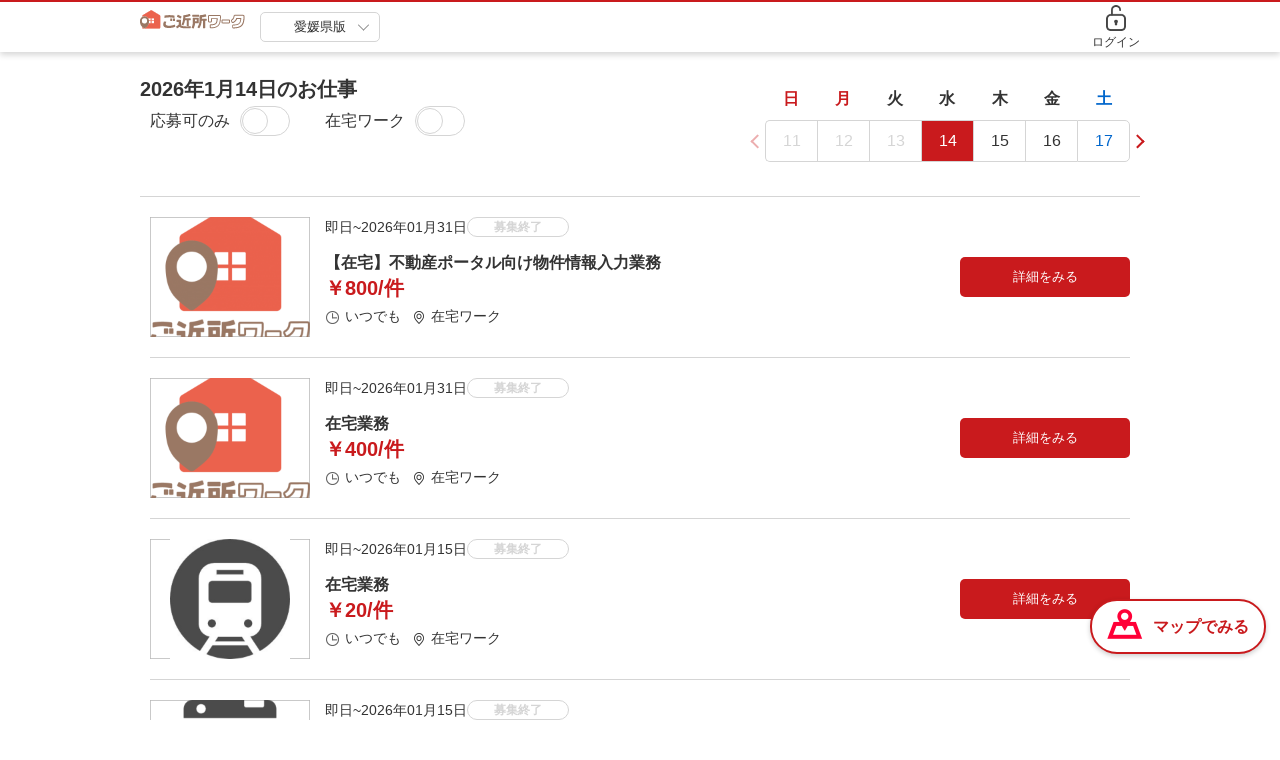

--- FILE ---
content_type: text/html; charset=UTF-8
request_url: https://gokinjowork.jp/ehime/
body_size: 64450
content:
<!DOCTYPE html>
<html lang="ja" prefix="og: http:/ogp.me/ns#">
<head>
    <meta charset="UTF-8">
    <meta name="viewport" content="width=device-width, maximum-scale=1.0, initial-scale=1.0, user-scalable=0">
    <meta name="format-detection" content="telephone=no">
    <meta name="csrf-token" content="omCH1dRNVmxLhVRLLizVglwmb8kZeocA3MfroVAm" />
    <title>愛媛県版の自宅付近のプチ副業が見つかる | ご近所ワーク</title>
    <meta name="description" property="description" content="愛媛県版でモニター、覆面調査、写真撮影、店舗巡回、マンション清掃、在宅ワークなどご自宅中心にすきま時間にプチ副業！1日だけ、空いた時間だけ、日程自由なお仕事見つかります【ご近所ワーク】">
    <meta name="keywords" property="keywords" content="愛媛県版,ご近所,ご近所ワーク,副業,在宅,覆面調査,モニター">
    <meta property="og:url" content="http://gokinjowork.jp/ehime">
    <meta property="og:title" content="愛媛県版の自宅付近のプチ副業が見つかる | ご近所ワーク">
    <meta property="og:description" content="愛媛県版でモニター、覆面調査、写真撮影、店舗巡回、マンション清掃、在宅ワークなどご自宅中心にすきま時間にプチ副業！1日だけ、空いた時間だけ、日程自由なお仕事見つかります【ご近所ワーク】">
    <meta property="og:type" content="website">
    <meta property="og:site_name" content="ご近所ワーク">
    
    <meta property="og:image" content="https://gokinjowork.jp/facebook/Facebook_1200px_630px.png" />
    <meta name="application-name" content="ご近所ワーク" />
    <meta name="viewport" content="width=device-width, maximum-scale=1.0, initial-scale=1.0, user-scalable=0">
    <meta name="format-detection" content="telephone=no">
    <meta name="msapplication-TileColor" content="#ffffff" />
    <meta name="msapplication-TileImage" content="/facebook/mstile-144x144.png" />
    <meta name="msapplication-square70x70logo" content="/facebook/mstile-70x70.png" />
    <meta name="msapplication-square150x150logo" content="/facebook/mstile-150x150.png" />
    <meta name="msapplication-wide310x150logo" content="/facebook/mstile-310x310.png" />
    <meta name="msapplication-square310x310logo" content="/facebook/mstile-310x310.png" />
        <link href="https://gokinjowork.jp/favicon.ico" type="image/x-icon" rel="icon"/>
    <link href="https://gokinjowork.jp/favicon.ico" type="image/x-icon" rel="shortcut icon"/>
    <link rel="apple-touch-icon" href="/apple-touch-icon.png"/>
    <link rel="apple-touch-icon" sizes="57x57" href="/apple-touch-icon-57x57.png"/>
    <link rel="apple-touch-icon" sizes="60x60" href="/apple-touch-icon-60x60.png"/>
    <link rel="apple-touch-icon" sizes="72x72" href="/apple-touch-icon-72x72.png"/>
    <link rel="apple-touch-icon" sizes="76x76" href="/apple-touch-icon-76x76.png"/>
    <link rel="apple-touch-icon" sizes="114x114" href="/apple-touch-icon-114x114.png"/>
    <link rel="apple-touch-icon" sizes="120x120" href="/apple-touch-icon-120x120.png"/>
    <link rel="apple-touch-icon" sizes="144x144" href="/apple-touch-icon-144x144.png"/>
    <link rel="apple-touch-icon" sizes="152x152" href="/apple-touch-icon-152x152.png"/>
    <link rel="apple-touch-icon-precomposed" href="/apple-touch-icon-precomposed.png"/>
    <link rel="apple-touch-icon-precomposed" sizes="57x57" href="/apple-touch-icon-57x57-precomposed.png"/>
    <link rel="apple-touch-icon-precomposed" sizes="60x60" href="/apple-touch-icon-60x60-precomposed.png"/>
    <link rel="apple-touch-icon-precomposed" sizes="72x72" href="/apple-touch-icon-72x72-precomposed.png"/>
    <link rel="apple-touch-icon-precomposed" sizes="76x76" href="/apple-touch-icon-76x76-precomposed.png"/>
    <link rel="apple-touch-icon-precomposed" sizes="114x114" href="/apple-touch-icon-114x114-precomposed.png"/>
    <link rel="apple-touch-icon-precomposed" sizes="120x120" href="/apple-touch-icon-120x120-precomposed.png"/>
    <link rel="apple-touch-icon-precomposed" sizes="144x144" href="/apple-touch-icon-144x144-precomposed.png"/>
    <link rel="apple-touch-icon-precomposed" sizes="152x152" href="/apple-touch-icon-152x152-precomposed.png"/>
    <script src="https://gokinjowork.jp/js/jquery-3.4.1.min.js?v=1764921265" integrity="sha256-CSXorXvZcTkaix6Yvo6HppcZGetbYMGWSFlBw8HfCJo=" crossorigin="anonymous"></script>
    <link rel="stylesheet" href="https://gokinjowork.jp/css/user/style.min.css?v=1764921265">
    <script type="text/javascript">
        const NOTIFICATION_ROUTE = 'https://gokinjowork.jp/worker/notifications/';
    </script>
    <script src="https://gokinjowork.jp/js/tracking-params.js" defer></script>
    <script>
        if (!window.afblpcvLpConf) {
            window.afblpcvLpConf = [];
        }
        window.afblpcvLpConf.push({
            siteId: "c8f756f7"
        });
        window.afblpcvLinkConf = {
            siteId: "c8f756f7",
            mode: "all"
        }
    </script>
    <script src="https://t.afi-b.com/jslib/lpcv.js?cid=c8f756f7&pid=F15100M" async="async"></script>
    <!-- Site tag(etag.js)-->
    <script>
        (function(g,d,o){g._etq=g._etq||[];g._et=g._et||function(){g._etq.push(arguments)};var s=d.createElement('script');s.async=1;s.src='https://cdn.ad-platform.jmty.jp/web-sdk/etag/v1/etag.js';var t=d.getElementsByTagName('script')[0];t.parentNode.insertBefore(s,t)})(window,document);
        _et('init',{advertiserId:'R4xP-xy86jeVanSObBnY6t0KR-hvXjCNJsrTlFO10as'});
        _et('pv',{advertiserId:'R4xP-xy86jeVanSObBnY6t0KR-hvXjCNJsrTlFO10as'});
    </script>
    
    <!-- Site tag(etag.js)-->
    <script>
        (function(g,d,o){g._etq=g._etq||[];g._et=g._et||function(){g._etq.push(arguments)};var s=d.createElement('script');s.async=1;s.src='https://cdn.ad-platform.jmty.jp/web-sdk/etag/v1/etag.js';var t=d.getElementsByTagName('script')[0];t.parentNode.insertBefore(s,t)})(window,document);
        _et('init',{advertiserId:'-LcpECWGNXfCULVi6KoNenA4e8ZwKZFc1cLf2kCp4FU'});
        _et('pv',{advertiserId:'-LcpECWGNXfCULVi6KoNenA4e8ZwKZFc1cLf2kCp4FU'});
    </script>
    </head>
<body id="pageMap" >
        <!-- Google Tag Manager (noscript) -->
    <noscript><iframe src="https://www.googletagmanager.com/ns.html?id=GTM-583N9C7"
    height="0" width="0" style="display:none;visibility:hidden"></iframe></noscript>
    <!-- End Google Tag Manager (noscript) -->
        <div class="container frontPage mt0">
        <header class="header notFix" style="background-color: #fff">
            <div class="inner">
                    <a class="headerLogo" href="https://gokinjowork.jp"><img src="https://gokinjowork.jp/img/user/common/logo.svg?v=1764921265" alt="ご近所ワーク"></a>
                                                <p class="headerSelect">
                <button class="btn style02 btnS jsCallModal" data-modal="#modalAreaGroup" id="showModalAreaGroup" type="submit">愛媛県版</button>
            </p>
            <div class="modal prefSelect jsModal" id="modalAreaGroup">
    <div id="overlay"></div>
    <div class="modalInner" id="areaGroupTop">
        <div class="hContent">
            <div class="previousBtn dummy"></div>
            <a href="javascript:;" class="btn style02 btnM noDisplayImportant" id="previousBtn">全国に戻る</a>
            <p class="txt mb0" id="modalTitle">全国</p>
            <a href="javascript:;" class="btn style02 btnM" id="closeModalAreaGruopBtn">閉じる</a>
        </div>
        <div class="areaList">
            <div class="mainContent">
                <div class="areaGroupList">
                    <ul>
                                                <li>
                                                        <a href="javascript:;" data-area-group-key="kanto">関東</a>
                                                    </li>
                                                <li>
                                                        <a href="javascript:;" data-area-group-key="kansai">関西</a>
                                                    </li>
                                                <li>
                                                        <a href="javascript:;" data-area-group-key="tokai">東海</a>
                                                    </li>
                                                <li>
                                                        <a href="https://gokinjowork.jp/hokkaido/?map=off" class="onePref">北海道</a>
                                                    </li>
                                                <li>
                                                        <a href="javascript:;" data-area-group-key="tohoku">東北</a>
                                                    </li>
                                                <li>
                                                        <a href="javascript:;" data-area-group-key="kosinetsu_hokuriku">甲信越<br />
北陸</a>
                                                    </li>
                                                <li>
                                                        <a href="javascript:;" data-area-group-key="chugoku">中国</a>
                                                    </li>
                                                <li>
                                                        <a href="javascript:;" data-area-group-key="shikoku">四国</a>
                                                    </li>
                                                <li>
                                                        <a href="javascript:;" data-area-group-key="kyushu_okinawa">九州<br />
沖縄</a>
                                                    </li>
                                            </ul>
                </div>
                <div class="prefList noDisplay">
                                        <ul class="kanto noDisplay">
                                                <li><a href="https://gokinjowork.jp/tokyo/?map=off">東京都</a></li>
                                                <li><a href="https://gokinjowork.jp/kanagawa/?map=off">神奈川県</a></li>
                                                <li><a href="https://gokinjowork.jp/chiba/?map=off">千葉県</a></li>
                                                <li><a href="https://gokinjowork.jp/saitama/?map=off">埼玉県</a></li>
                                                <li><a href="https://gokinjowork.jp/ibaraki/?map=off">茨城県</a></li>
                                                <li><a href="https://gokinjowork.jp/tochigi/?map=off">栃木県</a></li>
                                                <li><a href="https://gokinjowork.jp/gunma/?map=off">群馬県</a></li>
                                            </ul>
                                        <ul class="kansai noDisplay">
                                                <li><a href="https://gokinjowork.jp/osaka/?map=off">大阪府</a></li>
                                                <li><a href="https://gokinjowork.jp/kyoto/?map=off">京都府</a></li>
                                                <li><a href="https://gokinjowork.jp/hyogo/?map=off">兵庫県</a></li>
                                                <li><a href="https://gokinjowork.jp/nara/?map=off">奈良県</a></li>
                                                <li><a href="https://gokinjowork.jp/shiga/?map=off">滋賀県</a></li>
                                                <li><a href="https://gokinjowork.jp/wakayama/?map=off">和歌山県</a></li>
                                            </ul>
                                        <ul class="tokai noDisplay">
                                                <li><a href="https://gokinjowork.jp/aichi/?map=off">愛知県</a></li>
                                                <li><a href="https://gokinjowork.jp/mie/?map=off">三重県</a></li>
                                                <li><a href="https://gokinjowork.jp/gifu/?map=off">岐阜県</a></li>
                                                <li><a href="https://gokinjowork.jp/shizuoka/?map=off">静岡県</a></li>
                                            </ul>
                                        <ul class="hokaido noDisplay">
                                                <li><a href="https://gokinjowork.jp/hokkaido/?map=off">北海道</a></li>
                                            </ul>
                                        <ul class="tohoku noDisplay">
                                                <li><a href="https://gokinjowork.jp/aomori/?map=off">青森県</a></li>
                                                <li><a href="https://gokinjowork.jp/iwate/?map=off">岩手県</a></li>
                                                <li><a href="https://gokinjowork.jp/miyagi/?map=off">宮城県</a></li>
                                                <li><a href="https://gokinjowork.jp/akita/?map=off">秋田県</a></li>
                                                <li><a href="https://gokinjowork.jp/yamagata/?map=off">山形県</a></li>
                                                <li><a href="https://gokinjowork.jp/fukushima/?map=off">福島県</a></li>
                                            </ul>
                                        <ul class="kosinetsu_hokuriku noDisplay">
                                                <li><a href="https://gokinjowork.jp/niigata/?map=off">新潟県</a></li>
                                                <li><a href="https://gokinjowork.jp/toyama/?map=off">富山県</a></li>
                                                <li><a href="https://gokinjowork.jp/ishikawa/?map=off">石川県</a></li>
                                                <li><a href="https://gokinjowork.jp/fukui/?map=off">福井県</a></li>
                                                <li><a href="https://gokinjowork.jp/nagano/?map=off">長野県</a></li>
                                                <li><a href="https://gokinjowork.jp/yamanashi/?map=off">山梨県</a></li>
                                            </ul>
                                        <ul class="chugoku noDisplay">
                                                <li><a href="https://gokinjowork.jp/tottori/?map=off">鳥取県</a></li>
                                                <li><a href="https://gokinjowork.jp/shimane/?map=off">島根県</a></li>
                                                <li><a href="https://gokinjowork.jp/okayama/?map=off">岡山県</a></li>
                                                <li><a href="https://gokinjowork.jp/hiroshima/?map=off">広島県</a></li>
                                                <li><a href="https://gokinjowork.jp/yamaguchi/?map=off">山口県</a></li>
                                            </ul>
                                        <ul class="shikoku noDisplay">
                                                <li><a href="https://gokinjowork.jp/tokushima/?map=off">徳島県</a></li>
                                                <li><a href="https://gokinjowork.jp/kagawa/?map=off">香川県</a></li>
                                                <li><a href="https://gokinjowork.jp/ehime/?map=off">愛媛県</a></li>
                                                <li><a href="https://gokinjowork.jp/kochi/?map=off">高知県</a></li>
                                            </ul>
                                        <ul class="kyushu_okinawa noDisplay">
                                                <li><a href="https://gokinjowork.jp/fukuoka/?map=off">福岡県</a></li>
                                                <li><a href="https://gokinjowork.jp/saga/?map=off">佐賀県</a></li>
                                                <li><a href="https://gokinjowork.jp/nagasaki/?map=off">長崎県</a></li>
                                                <li><a href="https://gokinjowork.jp/kumamoto/?map=off">熊本県</a></li>
                                                <li><a href="https://gokinjowork.jp/oita/?map=off">大分県</a></li>
                                                <li><a href="https://gokinjowork.jp/miyazaki/?map=off">宮崎県</a></li>
                                                <li><a href="https://gokinjowork.jp/kagoshima/?map=off">鹿児島県</a></li>
                                                <li><a href="https://gokinjowork.jp/okinawa/?map=off">沖縄県</a></li>
                                            </ul>
                                    </div>
            </div>
        </div>
    </div>
</div>
                            <ul class="headerNav jsHeaderNav">
                    </ul>

        <div class="boxIconNav spDisplay">
                                                <p class="icon assign jsMenu">
                        <span class="image"><img src="https://gokinjowork.jp/img/user/common/icon_assign.png?v=1764921265" alt=""></span>
                        <span class="text">ログイン</span>
                    </p>
                                    </div>


        <div class="boxMenuSP" data-modal="modal01">
                        <a href="#" class="backButton">メニューを閉じる</a>
            <ul class="listMenu">
                <li><a href="https://gokinjowork.jp/worker/regist/mail/?regist=mail_rgt">無料会員登録（お仕事をお探しの方）</a></li>
                <li><a href="https://gokinjowork.jp/login/worker/">ログイン（お仕事をお探しの方）</a></li>
                <li><a href="https://gokinjowork.jp/tokyo/?map=on">お仕事を探す</a></li>
                <!--<li><a href="https://gokinjowork.jp/login/orderer/">ログイン（発注者）</a></li>-->
                <!-- <li><a href="https://gokinjowork.jp/orderer/regist/mail/">会員登録（発注者）お仕事を依頼したい方</a></li> -->
                <li><a href="https://secure-link.jp/wf/?c=wf64552359" target="_blank">お問い合わせ</a></li>
                <li><a href="https://gokinjowork.jp/terms/">利用規約</a></li>
            </ul>
                    </div>
    </div>
</header>

        
<div class="main detailJob">
    <div class="inner">
        <div class="boxFilterDate" data-work_schedule="2026-01-14">
            <div class="boxInfo">
                <p class="info">
                                        2026年1月14日のお仕事
                                    </p>
                <div class="boxOption">
                    <label for="switch02" class="option">
                        <span class="text">応募可のみ</span>
                        <p class="formSwitch">
                            <input type="checkbox" id="switch02" name="switch02" class="searchCondition no-confirm" >
                            <label for="switch02"></label>
                        </p>
                    </label>
                    <label for="switch01" class="option">
                        <span class="text">在宅ワーク</span>
                        <p class="formSwitch">
                            <input type="checkbox" id="switch01" name="switch01" class="searchCondition no-confirm" >
                            <label for="switch01"></label>
                        </p>
                    </label>
                </div>
            </div>
            <div class="boxDate">
                <ul class="DayOfWeek">
                    <li>日</li>
                    <li>月</li>
                    <li>火</li>
                    <li>水</li>
                    <li>木</li>
                    <li>金</li>
                    <li>土</li>
                </ul>
                <div class="swiper-container listDate jsBindDate">
                    <div class="swiper-wrapper">
                    </div>
                </div>
                <div class="swiper-button-prev"></div>
                <div class="swiper-button-next"></div>
            </div>
            <input type="hidden" name="work_schedule" val="">



        </div>
        <div class="inner">
            <ul class="listJob style02 mb30">
                                <li class="item ">
                    <div class="info">
                        <p class="image">
                            <img src="https://img-gokinjo.s3.ap-northeast-1.amazonaws.com/data/projects/UKyVQRJuer0p688899cd0457f_240x180.png?X-Amz-Content-Sha256=UNSIGNED-PAYLOAD&amp;X-Amz-Algorithm=AWS4-HMAC-SHA256&amp;X-Amz-Credential=AKIA3HPXPUHIN24DFAV7%2F20260114%2Fap-northeast-1%2Fs3%2Faws4_request&amp;X-Amz-Date=20260114T005624Z&amp;X-Amz-SignedHeaders=host&amp;X-Amz-Expires=5&amp;X-Amz-Signature=edad3ce021f34e7f8c2b37181dc65bc4cf763a43ae28227697ef794143ebe9d8" alt="">
                        </p>
                        <div class="description">
                            <div class="boxTime">
                                <p class="time">
                                    即日~2026年01月31日
                                </p>

                                
                                                                                                            <span class="tag style02">募集終了</span>
                                                                    
                            </div>
                            <p class="title">【在宅】不動産ポータル向け物件情報入力業務<br><span class="priceDetail">￥800/件</span></p>
                            <ul class="detail">
                                <li>
                                <p class="image"><img src="/img/user/common/icon_clock.png" alt=""></p><span>いつでも</span>
                                </li>
                                <li><p class="image"><img src="/img/user/common/icon_location.png" alt=""></p>
                                    <span>
                                                                                    在宅ワーク
                                                                            </span>
                                </li>
                            </ul>
                        </div>
                        <div class="boxButton">
                            <a href="https://gokinjowork.jp/job-204572" class="btn style01 btnM">詳細をみる</a>
                        </div>
                    </div>
                </li>
                                <li class="item ">
                    <div class="info">
                        <p class="image">
                            <img src="https://img-gokinjo.s3.ap-northeast-1.amazonaws.com/data/projects/YTGSNixpKqkM68db392ed99aa_240x180.png?X-Amz-Content-Sha256=UNSIGNED-PAYLOAD&amp;X-Amz-Algorithm=AWS4-HMAC-SHA256&amp;X-Amz-Credential=AKIA3HPXPUHIN24DFAV7%2F20260114%2Fap-northeast-1%2Fs3%2Faws4_request&amp;X-Amz-Date=20260114T005624Z&amp;X-Amz-SignedHeaders=host&amp;X-Amz-Expires=5&amp;X-Amz-Signature=0c518bf1cd2388b5009f31174de82adc20228c667168be1f3e4ef1cf32225a8e" alt="">
                        </p>
                        <div class="description">
                            <div class="boxTime">
                                <p class="time">
                                    即日~2026年01月31日
                                </p>

                                
                                                                                                            <span class="tag style02">募集終了</span>
                                                                    
                            </div>
                            <p class="title">在宅業務<br><span class="priceDetail">￥400/件</span></p>
                            <ul class="detail">
                                <li>
                                <p class="image"><img src="/img/user/common/icon_clock.png" alt=""></p><span>いつでも</span>
                                </li>
                                <li><p class="image"><img src="/img/user/common/icon_location.png" alt=""></p>
                                    <span>
                                                                                    在宅ワーク
                                                                            </span>
                                </li>
                            </ul>
                        </div>
                        <div class="boxButton">
                            <a href="https://gokinjowork.jp/job-217108" class="btn style01 btnM">詳細をみる</a>
                        </div>
                    </div>
                </li>
                                <li class="item ">
                    <div class="info">
                        <p class="image">
                            <img src="https://img-gokinjo.s3.ap-northeast-1.amazonaws.com/data/projects/Nc3Teuu0kHTq68e75264c6def_240x180.png?X-Amz-Content-Sha256=UNSIGNED-PAYLOAD&amp;X-Amz-Algorithm=AWS4-HMAC-SHA256&amp;X-Amz-Credential=AKIA3HPXPUHIN24DFAV7%2F20260114%2Fap-northeast-1%2Fs3%2Faws4_request&amp;X-Amz-Date=20260114T005624Z&amp;X-Amz-SignedHeaders=host&amp;X-Amz-Expires=5&amp;X-Amz-Signature=63545f9402b197647d6270759d5f61815fde77109c0e7ae94cb1fb32f2778184" alt="">
                        </p>
                        <div class="description">
                            <div class="boxTime">
                                <p class="time">
                                    即日~2026年01月15日
                                </p>

                                
                                                                                                            <span class="tag style02">募集終了</span>
                                                                    
                            </div>
                            <p class="title">在宅業務<br><span class="priceDetail">￥20/件</span></p>
                            <ul class="detail">
                                <li>
                                <p class="image"><img src="/img/user/common/icon_clock.png" alt=""></p><span>いつでも</span>
                                </li>
                                <li><p class="image"><img src="/img/user/common/icon_location.png" alt=""></p>
                                    <span>
                                                                                    在宅ワーク
                                                                            </span>
                                </li>
                            </ul>
                        </div>
                        <div class="boxButton">
                            <a href="https://gokinjowork.jp/job-220077" class="btn style01 btnM">詳細をみる</a>
                        </div>
                    </div>
                </li>
                                <li class="item ">
                    <div class="info">
                        <p class="image">
                            <img src="https://img-gokinjo.s3.ap-northeast-1.amazonaws.com/data/projects/Y43RyVTgNVrf68e755d1dd960_240x180.png?X-Amz-Content-Sha256=UNSIGNED-PAYLOAD&amp;X-Amz-Algorithm=AWS4-HMAC-SHA256&amp;X-Amz-Credential=AKIA3HPXPUHIN24DFAV7%2F20260114%2Fap-northeast-1%2Fs3%2Faws4_request&amp;X-Amz-Date=20260114T005624Z&amp;X-Amz-SignedHeaders=host&amp;X-Amz-Expires=5&amp;X-Amz-Signature=8ab029d04a2277923037143e6bcabce48606617760b218f6fa5554974139262c" alt="">
                        </p>
                        <div class="description">
                            <div class="boxTime">
                                <p class="time">
                                    即日~2026年01月15日
                                </p>

                                
                                                                                                            <span class="tag style02">募集終了</span>
                                                                    
                            </div>
                            <p class="title">在宅業務<br><span class="priceDetail">￥50/件</span></p>
                            <ul class="detail">
                                <li>
                                <p class="image"><img src="/img/user/common/icon_clock.png" alt=""></p><span>いつでも</span>
                                </li>
                                <li><p class="image"><img src="/img/user/common/icon_location.png" alt=""></p>
                                    <span>
                                                                                    在宅ワーク
                                                                            </span>
                                </li>
                            </ul>
                        </div>
                        <div class="boxButton">
                            <a href="https://gokinjowork.jp/job-220086" class="btn style01 btnM">詳細をみる</a>
                        </div>
                    </div>
                </li>
                                <li class="item ">
                    <div class="info">
                        <p class="image">
                            <img src="https://img-gokinjo.s3.ap-northeast-1.amazonaws.com/data/projects/rSKzB3GgEDyj68e47c0e48c4a_240x180.png?X-Amz-Content-Sha256=UNSIGNED-PAYLOAD&amp;X-Amz-Algorithm=AWS4-HMAC-SHA256&amp;X-Amz-Credential=AKIA3HPXPUHIN24DFAV7%2F20260114%2Fap-northeast-1%2Fs3%2Faws4_request&amp;X-Amz-Date=20260114T005624Z&amp;X-Amz-SignedHeaders=host&amp;X-Amz-Expires=5&amp;X-Amz-Signature=1203673de4e826d55d24b8f53d3451b4bbc2e189b177e6fef83458925a057841" alt="">
                        </p>
                        <div class="description">
                            <div class="boxTime">
                                <p class="time">
                                    即日~2026年01月31日
                                </p>

                                
                                                                                                            <span class="tag style02">募集終了</span>
                                                                    
                            </div>
                            <p class="title">家電量販店での販促物の展開作業<br><span class="priceDetail">￥5,000/件</span></p>
                            <ul class="detail">
                                <li>
                                <p class="image"><img src="/img/user/common/icon_clock.png" alt=""></p><span>いつでも</span>
                                </li>
                                <li><p class="image"><img src="/img/user/common/icon_location.png" alt=""></p>
                                    <span>
                                                                                    愛媛県伊予郡松前町筒井850　エディオン　エミフルMASAKI店
                                                                            </span>
                                </li>
                            </ul>
                        </div>
                        <div class="boxButton">
                            <a href="https://gokinjowork.jp/job-218398" class="btn style01 btnM">詳細をみる</a>
                        </div>
                    </div>
                </li>
                                <li class="item ">
                    <div class="info">
                        <p class="image">
                            <img src="https://img-gokinjo.s3.ap-northeast-1.amazonaws.com/data/projects/Pp9LBKeymmGG68e47c4b5a537_240x180.png?X-Amz-Content-Sha256=UNSIGNED-PAYLOAD&amp;X-Amz-Algorithm=AWS4-HMAC-SHA256&amp;X-Amz-Credential=AKIA3HPXPUHIN24DFAV7%2F20260114%2Fap-northeast-1%2Fs3%2Faws4_request&amp;X-Amz-Date=20260114T005624Z&amp;X-Amz-SignedHeaders=host&amp;X-Amz-Expires=5&amp;X-Amz-Signature=3fda426d01b58f64d0100bb4d7e0f637e64c2a39ea27b8fb1f767072c89eeee3" alt="">
                        </p>
                        <div class="description">
                            <div class="boxTime">
                                <p class="time">
                                    即日~2026年01月31日
                                </p>

                                
                                                                                                            <span class="tag style02">募集終了</span>
                                                                    
                            </div>
                            <p class="title">家電量販店での販促物の展開作業<br><span class="priceDetail">￥5,000/件</span></p>
                            <ul class="detail">
                                <li>
                                <p class="image"><img src="/img/user/common/icon_clock.png" alt=""></p><span>いつでも</span>
                                </li>
                                <li><p class="image"><img src="/img/user/common/icon_location.png" alt=""></p>
                                    <span>
                                                                                    愛媛県松山市朝生田町5-1-25　エディオン　南松山店
                                                                            </span>
                                </li>
                            </ul>
                        </div>
                        <div class="boxButton">
                            <a href="https://gokinjowork.jp/job-218399" class="btn style01 btnM">詳細をみる</a>
                        </div>
                    </div>
                </li>
                                <li class="item ">
                    <div class="info">
                        <p class="image">
                            <img src="https://img-gokinjo.s3.ap-northeast-1.amazonaws.com/data/projects/H8h7iiJTkiUG68e47c7a4bcec_240x180.png?X-Amz-Content-Sha256=UNSIGNED-PAYLOAD&amp;X-Amz-Algorithm=AWS4-HMAC-SHA256&amp;X-Amz-Credential=AKIA3HPXPUHIN24DFAV7%2F20260114%2Fap-northeast-1%2Fs3%2Faws4_request&amp;X-Amz-Date=20260114T005624Z&amp;X-Amz-SignedHeaders=host&amp;X-Amz-Expires=5&amp;X-Amz-Signature=eb379f5480cdeb48f6ba1a0313286f9f515bb81e7956bc5f9f1f607a018e382b" alt="">
                        </p>
                        <div class="description">
                            <div class="boxTime">
                                <p class="time">
                                    即日~2026年01月31日
                                </p>

                                
                                                                                                            <span class="tag style02">募集終了</span>
                                                                    
                            </div>
                            <p class="title">家電量販店での販促物の展開作業<br><span class="priceDetail">￥5,000/件</span></p>
                            <ul class="detail">
                                <li>
                                <p class="image"><img src="/img/user/common/icon_clock.png" alt=""></p><span>いつでも</span>
                                </li>
                                <li><p class="image"><img src="/img/user/common/icon_location.png" alt=""></p>
                                    <span>
                                                                                    愛媛県今治市馬越町2-4-10　エディオン　今治本店
                                                                            </span>
                                </li>
                            </ul>
                        </div>
                        <div class="boxButton">
                            <a href="https://gokinjowork.jp/job-218400" class="btn style01 btnM">詳細をみる</a>
                        </div>
                    </div>
                </li>
                                <li class="item ">
                    <div class="info">
                        <p class="image">
                            <img src="https://img-gokinjo.s3.ap-northeast-1.amazonaws.com/data/projects/ffCsYjnQ3MzF68e47cacbd9df_240x180.png?X-Amz-Content-Sha256=UNSIGNED-PAYLOAD&amp;X-Amz-Algorithm=AWS4-HMAC-SHA256&amp;X-Amz-Credential=AKIA3HPXPUHIN24DFAV7%2F20260114%2Fap-northeast-1%2Fs3%2Faws4_request&amp;X-Amz-Date=20260114T005624Z&amp;X-Amz-SignedHeaders=host&amp;X-Amz-Expires=5&amp;X-Amz-Signature=a1da07b672110275d0dfca91aa2b27108391c10b4692407f9f07c21da3ad7c45" alt="">
                        </p>
                        <div class="description">
                            <div class="boxTime">
                                <p class="time">
                                    即日~2026年01月31日
                                </p>

                                
                                                                                                            <span class="tag style02">募集終了</span>
                                                                    
                            </div>
                            <p class="title">家電量販店での販促物の展開作業<br><span class="priceDetail">￥5,000/件</span></p>
                            <ul class="detail">
                                <li>
                                <p class="image"><img src="/img/user/common/icon_clock.png" alt=""></p><span>いつでも</span>
                                </li>
                                <li><p class="image"><img src="/img/user/common/icon_location.png" alt=""></p>
                                    <span>
                                                                                    愛媛県今治市中寺270-1　ケーズデンキ　今治店
                                                                            </span>
                                </li>
                            </ul>
                        </div>
                        <div class="boxButton">
                            <a href="https://gokinjowork.jp/job-218401" class="btn style01 btnM">詳細をみる</a>
                        </div>
                    </div>
                </li>
                                <li class="item ">
                    <div class="info">
                        <p class="image">
                            <img src="https://img-gokinjo.s3.ap-northeast-1.amazonaws.com/data/projects/vKNhrwl0vyHJ68e47ce484626_240x180.png?X-Amz-Content-Sha256=UNSIGNED-PAYLOAD&amp;X-Amz-Algorithm=AWS4-HMAC-SHA256&amp;X-Amz-Credential=AKIA3HPXPUHIN24DFAV7%2F20260114%2Fap-northeast-1%2Fs3%2Faws4_request&amp;X-Amz-Date=20260114T005624Z&amp;X-Amz-SignedHeaders=host&amp;X-Amz-Expires=5&amp;X-Amz-Signature=f446b3d57f4611e3915643bfb427713cd29923e9eba5076a01712c5a4b24ff99" alt="">
                        </p>
                        <div class="description">
                            <div class="boxTime">
                                <p class="time">
                                    即日~2026年01月31日
                                </p>

                                
                                                                                                            <span class="tag style02">募集終了</span>
                                                                    
                            </div>
                            <p class="title">家電量販店での販促物の展開作業<br><span class="priceDetail">￥5,000/件</span></p>
                            <ul class="detail">
                                <li>
                                <p class="image"><img src="/img/user/common/icon_clock.png" alt=""></p><span>いつでも</span>
                                </li>
                                <li><p class="image"><img src="/img/user/common/icon_location.png" alt=""></p>
                                    <span>
                                                                                    愛媛県今治市東鳥生町４－１－５２　ヤマダデンキ　テックランド今治店
                                                                            </span>
                                </li>
                            </ul>
                        </div>
                        <div class="boxButton">
                            <a href="https://gokinjowork.jp/job-218402" class="btn style01 btnM">詳細をみる</a>
                        </div>
                    </div>
                </li>
                                <li class="item ">
                    <div class="info">
                        <p class="image">
                            <img src="https://img-gokinjo.s3.ap-northeast-1.amazonaws.com/data/projects/8Zkwh9EZJjek68e47d1ba21d0_240x180.png?X-Amz-Content-Sha256=UNSIGNED-PAYLOAD&amp;X-Amz-Algorithm=AWS4-HMAC-SHA256&amp;X-Amz-Credential=AKIA3HPXPUHIN24DFAV7%2F20260114%2Fap-northeast-1%2Fs3%2Faws4_request&amp;X-Amz-Date=20260114T005624Z&amp;X-Amz-SignedHeaders=host&amp;X-Amz-Expires=5&amp;X-Amz-Signature=ba9d25ab0055506d4d6c3537ba5834621501e0b2373b083c4dc31326de4f26a8" alt="">
                        </p>
                        <div class="description">
                            <div class="boxTime">
                                <p class="time">
                                    即日~2026年01月31日
                                </p>

                                
                                                                                                            <span class="tag style02">募集終了</span>
                                                                    
                            </div>
                            <p class="title">家電量販店での販促物の展開作業<br><span class="priceDetail">￥5,000/件</span></p>
                            <ul class="detail">
                                <li>
                                <p class="image"><img src="/img/user/common/icon_clock.png" alt=""></p><span>いつでも</span>
                                </li>
                                <li><p class="image"><img src="/img/user/common/icon_location.png" alt=""></p>
                                    <span>
                                                                                    愛媛県新居浜市前田町8-8　エディオン　イオンモール新居浜店
                                                                            </span>
                                </li>
                            </ul>
                        </div>
                        <div class="boxButton">
                            <a href="https://gokinjowork.jp/job-218403" class="btn style01 btnM">詳細をみる</a>
                        </div>
                    </div>
                </li>
                            </ul>
        </div>
                    <div class="pagination">
    <p class="paginationInfo"><span>86</span> 件中 <em>1～10</em> 件表示</p>
    <ul>
        <li>
            <a class="prev disabled" href="http://gokinjowork.jp/ehime?work_schedule=2026-01-14&amp;can_at_home=0&amp;pref%5B0%5D=%E6%84%9B%E5%AA%9B%E7%9C%8C&amp;applyable=0&amp;page=1">前の10件</a>
        </li>

                                    <li><a class="item active">1</a></li>
                                                <li><a class="item" href="http://gokinjowork.jp/ehime?work_schedule=2026-01-14&amp;can_at_home=0&amp;pref%5B0%5D=%E6%84%9B%E5%AA%9B%E7%9C%8C&amp;applyable=0&amp;page=2">2</a></li>
                                                <li><a class="item disabled">...</a></li>
                                                                                            
                                                <li><a class="item" href="http://gokinjowork.jp/ehime?work_schedule=2026-01-14&amp;can_at_home=0&amp;pref%5B0%5D=%E6%84%9B%E5%AA%9B%E7%9C%8C&amp;applyable=0&amp;page=8">8</a></li>
                                                <li><a class="item" href="http://gokinjowork.jp/ehime?work_schedule=2026-01-14&amp;can_at_home=0&amp;pref%5B0%5D=%E6%84%9B%E5%AA%9B%E7%9C%8C&amp;applyable=0&amp;page=9">9</a></li>
                    
        <li>
            <a class="next " href="http://gokinjowork.jp/ehime?work_schedule=2026-01-14&amp;can_at_home=0&amp;pref%5B0%5D=%E6%84%9B%E5%AA%9B%E7%9C%8C&amp;applyable=0&amp;page=2">次の10件</a>
        </li>
    </ul>
</div>

            </div>
</div>


        <footer id="footer" class="">
<div class="fBlock">
        <p class="copyright">(c) 2020 gokinjowork Inc.</p>
    </div>
    <ul class="fNavi">
                    <div class="modal jsModal ordererTypeSelectModal" id="ordererTypeSelectModal">
    <div class="modalInner">
        <button class="modalClose jsCloseModal"><img src="https://gokinjowork.jp/img/user/common/modal_close_button_sp.svg?v=1764921265"></button>
        <p class="pleaseSelectText">
            業種・依頼内容をお選びください
        </p>
        <a class="btn guid" href="https://gokinjowork.jp/corporation/">
            <span class="text">不動産管理事業者・オーナー様</span>
        </a>
        <a class="btn guid" href="https://gokinjowork.jp/corporation/rental_space/">
            <span class="text">レンタルスペース管理者様</span>
        </a>
        <a class="btn guid" href="https://gokinjowork.jp/corporation/rounder-shop/">
            <span class="text">店舗管理者様</span>
        </a>
        <a class="btn guid" href="https://gokinjowork.jp/kajidaikou/">
            <span class="text">家事代行のご依頼</span>
        </a>
        <a class="btn guid" href="https://secure-link.jp/wf/?c=wf64552359">
            <span class="text">上記以外の業種や依頼などの<br>お問い合わせはこちら</span>
        </a>
    </div>
</div>

<li><a href="https://gokinjowork.jp/news/">お知らせ</a></li>
<li><a href="https://gokinjowork.jp/terms/">利用規約</a></li>
<li><a href="https://gokinjowork.jp/privacy/">プライバシーポリシー</a></li>
<li><a href="https://gokinjowork.jp/company/">運営会社</a></li>
<li><a href="#" class="jsCallModal" data-modal="#ordererTypeSelectModal">お仕事依頼したい方はこちら</a></li>
            </ul>
</footer>

        <p class="moreFunction moreFunction--listpage">
    <a href="https://gokinjowork.jp/ehime/?work_schedule=2026-01-14&amp;map=on"><img src="/img/user/common/icon-map.png" alt="" class="mb5"><span class="pcDisplay736">マップでみる</span></a>
</p>
    </div>

    <script src="https://gokinjowork.jp/js/backend/mypage/pages/master.js?v=1764921265"></script>
    <script>
        $.ajaxSetup({
            headers: {
                'X-CSRF-TOKEN': $('meta[name="csrf-token"]').attr('content')
            }
        });
    </script>
    <script>
    const HOLIDAY_MASTERS = [{"id":1,"start_date":"2021-02-11","end_date":"2021-02-12"},{"id":2,"start_date":"2021-05-05","end_date":"2021-05-06"},{"id":3,"start_date":"2021-07-23","end_date":"2021-07-24"},{"id":4,"start_date":"2022-01-01","end_date":"2022-01-02"},{"id":5,"start_date":"2022-08-11","end_date":"2022-08-12"},{"id":6,"start_date":"2022-11-03","end_date":"2022-11-04"},{"id":7,"start_date":"2023-02-11","end_date":"2023-02-12"},{"id":8,"start_date":"2023-05-05","end_date":"2023-05-06"},{"id":9,"start_date":"2023-11-23","end_date":"2023-11-24"},{"id":10,"start_date":"2024-02-12","end_date":"2024-02-13"},{"id":11,"start_date":"2024-05-03","end_date":"2024-05-04"},{"id":12,"start_date":"2024-07-15","end_date":"2024-07-16"},{"id":13,"start_date":"2024-09-22","end_date":"2024-09-23"},{"id":14,"start_date":"2024-10-14","end_date":"2024-10-15"},{"id":15,"start_date":"2024-11-04","end_date":"2024-11-05"},{"id":16,"start_date":"2025-04-29","end_date":"2025-04-30"},{"id":17,"start_date":"2025-09-23","end_date":"2025-09-24"},{"id":18,"start_date":"2025-11-03","end_date":"2025-11-04"},{"id":19,"start_date":"2026-02-11","end_date":"2026-02-12"},{"id":20,"start_date":"2026-02-23","end_date":"2026-02-24"},{"id":21,"start_date":"2026-05-04","end_date":"2026-05-05"},{"id":22,"start_date":"2026-08-11","end_date":"2026-08-12"},{"id":23,"start_date":"2026-09-21","end_date":"2026-09-22"},{"id":24,"start_date":"2026-09-23","end_date":"2026-09-24"},{"id":25,"start_date":"2027-01-11","end_date":"2027-01-12"},{"id":26,"start_date":"2027-02-11","end_date":"2027-02-12"},{"id":27,"start_date":"2027-03-21","end_date":"2027-03-22"},{"id":28,"start_date":"2027-04-29","end_date":"2027-04-30"},{"id":29,"start_date":"2027-05-03","end_date":"2027-05-04"},{"id":30,"start_date":"2027-05-04","end_date":"2027-05-05"},{"id":31,"start_date":"2027-05-05","end_date":"2027-05-06"},{"id":32,"start_date":"2028-01-01","end_date":"2028-01-02"},{"id":33,"start_date":"2028-05-03","end_date":"2028-05-04"},{"id":34,"start_date":"2028-05-04","end_date":"2028-05-05"},{"id":35,"start_date":"2028-11-23","end_date":"2028-11-24"},{"id":36,"start_date":"2029-01-08","end_date":"2029-01-09"},{"id":37,"start_date":"2029-02-11","end_date":"2029-02-12"},{"id":38,"start_date":"2029-09-23","end_date":"2029-09-24"},{"id":39,"start_date":"2021-02-23","end_date":"2021-02-24"},{"id":40,"start_date":"2021-05-03","end_date":"2021-05-04"},{"id":41,"start_date":"2021-08-08","end_date":"2021-08-09"},{"id":42,"start_date":"2021-08-09","end_date":"2021-08-10"},{"id":43,"start_date":"2022-02-11","end_date":"2022-02-12"},{"id":44,"start_date":"2022-05-05","end_date":"2022-05-06"},{"id":45,"start_date":"2022-07-18","end_date":"2022-07-19"},{"id":46,"start_date":"2022-11-23","end_date":"2022-11-24"},{"id":47,"start_date":"2023-01-09","end_date":"2023-01-10"},{"id":48,"start_date":"2023-04-29","end_date":"2023-04-30"},{"id":49,"start_date":"2023-05-03","end_date":"2023-05-04"},{"id":50,"start_date":"2023-08-11","end_date":"2023-08-12"},{"id":51,"start_date":"2023-09-18","end_date":"2023-09-19"},{"id":52,"start_date":"2024-02-23","end_date":"2024-02-24"},{"id":53,"start_date":"2024-04-29","end_date":"2024-04-30"},{"id":54,"start_date":"2024-05-05","end_date":"2024-05-06"},{"id":55,"start_date":"2024-05-06","end_date":"2024-05-07"},{"id":56,"start_date":"2024-08-11","end_date":"2024-08-12"},{"id":57,"start_date":"2024-09-23","end_date":"2024-09-24"},{"id":58,"start_date":"2024-11-23","end_date":"2024-11-24"},{"id":59,"start_date":"2025-02-11","end_date":"2025-02-12"},{"id":60,"start_date":"2025-02-23","end_date":"2025-02-24"},{"id":61,"start_date":"2025-02-24","end_date":"2025-02-25"},{"id":62,"start_date":"2025-05-03","end_date":"2025-05-04"},{"id":63,"start_date":"2025-05-06","end_date":"2025-05-07"},{"id":64,"start_date":"2025-07-21","end_date":"2025-07-22"},{"id":65,"start_date":"2025-08-11","end_date":"2025-08-12"},{"id":66,"start_date":"2025-09-15","end_date":"2025-09-16"},{"id":67,"start_date":"2025-11-23","end_date":"2025-11-24"},{"id":68,"start_date":"2026-03-20","end_date":"2026-03-21"},{"id":69,"start_date":"2026-10-12","end_date":"2026-10-13"},{"id":70,"start_date":"2026-11-23","end_date":"2026-11-24"},{"id":71,"start_date":"2027-02-23","end_date":"2027-02-24"},{"id":72,"start_date":"2027-07-19","end_date":"2027-07-20"},{"id":73,"start_date":"2028-08-11","end_date":"2028-08-12"},{"id":74,"start_date":"2028-09-18","end_date":"2028-09-19"},{"id":75,"start_date":"2028-10-09","end_date":"2028-10-10"},{"id":76,"start_date":"2029-02-12","end_date":"2029-02-13"},{"id":77,"start_date":"2029-02-23","end_date":"2029-02-24"},{"id":78,"start_date":"2029-04-29","end_date":"2029-04-30"},{"id":79,"start_date":"2029-05-04","end_date":"2029-05-05"},{"id":80,"start_date":"2029-11-23","end_date":"2029-11-24"},{"id":81,"start_date":"2021-01-01","end_date":"2021-01-02"},{"id":82,"start_date":"2021-03-20","end_date":"2021-03-21"},{"id":83,"start_date":"2021-04-29","end_date":"2021-04-30"},{"id":84,"start_date":"2021-09-20","end_date":"2021-09-21"},{"id":85,"start_date":"2022-01-10","end_date":"2022-01-11"},{"id":86,"start_date":"2022-03-21","end_date":"2022-03-22"},{"id":87,"start_date":"2022-04-29","end_date":"2022-04-30"},{"id":88,"start_date":"2022-05-04","end_date":"2022-05-05"},{"id":89,"start_date":"2022-09-19","end_date":"2022-09-20"},{"id":90,"start_date":"2022-10-10","end_date":"2022-10-11"},{"id":91,"start_date":"2023-01-01","end_date":"2023-01-02"},{"id":92,"start_date":"2023-07-17","end_date":"2023-07-18"},{"id":93,"start_date":"2023-10-09","end_date":"2023-10-10"},{"id":94,"start_date":"2023-11-03","end_date":"2023-11-04"},{"id":95,"start_date":"2024-01-01","end_date":"2024-01-02"},{"id":96,"start_date":"2024-03-20","end_date":"2024-03-21"},{"id":97,"start_date":"2024-08-12","end_date":"2024-08-13"},{"id":98,"start_date":"2024-09-16","end_date":"2024-09-17"},{"id":99,"start_date":"2025-01-13","end_date":"2025-01-14"},{"id":100,"start_date":"2025-05-04","end_date":"2025-05-05"},{"id":101,"start_date":"2025-05-05","end_date":"2025-05-06"},{"id":102,"start_date":"2025-10-13","end_date":"2025-10-14"},{"id":103,"start_date":"2025-11-24","end_date":"2025-11-25"},{"id":104,"start_date":"2026-01-01","end_date":"2026-01-02"},{"id":105,"start_date":"2026-01-12","end_date":"2026-01-13"},{"id":106,"start_date":"2026-04-29","end_date":"2026-04-30"},{"id":107,"start_date":"2026-05-03","end_date":"2026-05-04"},{"id":108,"start_date":"2026-05-06","end_date":"2026-05-07"},{"id":109,"start_date":"2027-01-01","end_date":"2027-01-02"},{"id":110,"start_date":"2027-10-11","end_date":"2027-10-12"},{"id":111,"start_date":"2027-11-03","end_date":"2027-11-04"},{"id":112,"start_date":"2027-11-23","end_date":"2027-11-24"},{"id":113,"start_date":"2028-02-11","end_date":"2028-02-12"},{"id":114,"start_date":"2028-09-22","end_date":"2028-09-23"},{"id":115,"start_date":"2029-03-20","end_date":"2029-03-21"},{"id":116,"start_date":"2029-05-03","end_date":"2029-05-04"},{"id":117,"start_date":"2029-05-05","end_date":"2029-05-06"},{"id":118,"start_date":"2029-09-17","end_date":"2029-09-18"},{"id":119,"start_date":"2029-09-24","end_date":"2029-09-25"},{"id":120,"start_date":"2029-10-08","end_date":"2029-10-09"},{"id":121,"start_date":"2021-01-11","end_date":"2021-01-12"},{"id":122,"start_date":"2021-05-04","end_date":"2021-05-05"},{"id":123,"start_date":"2021-07-22","end_date":"2021-07-23"},{"id":124,"start_date":"2021-09-23","end_date":"2021-09-24"},{"id":125,"start_date":"2021-11-03","end_date":"2021-11-04"},{"id":126,"start_date":"2021-11-23","end_date":"2021-11-24"},{"id":127,"start_date":"2022-02-23","end_date":"2022-02-24"},{"id":128,"start_date":"2022-05-03","end_date":"2022-05-04"},{"id":129,"start_date":"2022-09-23","end_date":"2022-09-24"},{"id":130,"start_date":"2023-01-02","end_date":"2023-01-03"},{"id":131,"start_date":"2023-02-23","end_date":"2023-02-24"},{"id":132,"start_date":"2023-03-21","end_date":"2023-03-22"},{"id":133,"start_date":"2023-05-04","end_date":"2023-05-05"},{"id":134,"start_date":"2023-09-23","end_date":"2023-09-24"},{"id":135,"start_date":"2024-01-08","end_date":"2024-01-09"},{"id":136,"start_date":"2024-02-11","end_date":"2024-02-12"},{"id":137,"start_date":"2024-05-04","end_date":"2024-05-05"},{"id":138,"start_date":"2024-11-03","end_date":"2024-11-04"},{"id":139,"start_date":"2025-01-01","end_date":"2025-01-02"},{"id":140,"start_date":"2025-03-20","end_date":"2025-03-21"},{"id":141,"start_date":"2026-05-05","end_date":"2026-05-06"},{"id":142,"start_date":"2026-07-20","end_date":"2026-07-21"},{"id":143,"start_date":"2026-09-22","end_date":"2026-09-23"},{"id":144,"start_date":"2026-11-03","end_date":"2026-11-04"},{"id":145,"start_date":"2027-03-22","end_date":"2027-03-23"},{"id":146,"start_date":"2027-08-11","end_date":"2027-08-12"},{"id":147,"start_date":"2027-09-20","end_date":"2027-09-21"},{"id":148,"start_date":"2027-09-23","end_date":"2027-09-24"},{"id":149,"start_date":"2028-01-10","end_date":"2028-01-11"},{"id":150,"start_date":"2028-02-23","end_date":"2028-02-24"},{"id":151,"start_date":"2028-03-20","end_date":"2028-03-21"},{"id":152,"start_date":"2028-04-29","end_date":"2028-04-30"},{"id":153,"start_date":"2028-05-05","end_date":"2028-05-06"},{"id":154,"start_date":"2028-07-17","end_date":"2028-07-18"},{"id":155,"start_date":"2028-11-03","end_date":"2028-11-04"},{"id":156,"start_date":"2029-01-01","end_date":"2029-01-02"},{"id":157,"start_date":"2029-04-30","end_date":"2029-05-01"},{"id":158,"start_date":"2029-07-16","end_date":"2029-07-17"},{"id":159,"start_date":"2029-08-11","end_date":"2029-08-12"},{"id":160,"start_date":"2029-11-03","end_date":"2029-11-04"},{"id":161,"start_date":"2021-05-09","end_date":"2021-05-10"},{"id":162,"start_date":"2021-07-07","end_date":"2021-07-08"},{"id":163,"start_date":"2021-11-15","end_date":"2021-11-16"},{"id":164,"start_date":"2021-12-25","end_date":"2021-12-26"},{"id":165,"start_date":"2022-03-03","end_date":"2022-03-04"},{"id":166,"start_date":"2022-05-08","end_date":"2022-05-09"},{"id":167,"start_date":"2022-11-15","end_date":"2022-11-16"},{"id":168,"start_date":"2023-02-03","end_date":"2023-02-04"},{"id":169,"start_date":"2023-03-03","end_date":"2023-03-04"},{"id":170,"start_date":"2023-05-14","end_date":"2023-05-15"},{"id":171,"start_date":"2023-12-25","end_date":"2023-12-26"},{"id":172,"start_date":"2024-02-03","end_date":"2024-02-04"},{"id":173,"start_date":"2024-07-07","end_date":"2024-07-08"},{"id":174,"start_date":"2024-11-15","end_date":"2024-11-16"},{"id":175,"start_date":"2025-03-03","end_date":"2025-03-04"},{"id":176,"start_date":"2025-12-25","end_date":"2025-12-26"},{"id":177,"start_date":"2026-03-03","end_date":"2026-03-04"},{"id":178,"start_date":"2027-02-03","end_date":"2027-02-04"},{"id":179,"start_date":"2027-05-09","end_date":"2027-05-10"},{"id":180,"start_date":"2027-11-15","end_date":"2027-11-16"},{"id":181,"start_date":"2027-12-25","end_date":"2027-12-26"},{"id":182,"start_date":"2028-03-03","end_date":"2028-03-04"},{"id":183,"start_date":"2028-05-14","end_date":"2028-05-15"},{"id":184,"start_date":"2028-12-25","end_date":"2028-12-26"},{"id":185,"start_date":"2029-02-03","end_date":"2029-02-04"},{"id":186,"start_date":"2029-05-13","end_date":"2029-05-14"},{"id":187,"start_date":"2021-02-02","end_date":"2021-02-03"},{"id":188,"start_date":"2022-02-03","end_date":"2022-02-04"},{"id":189,"start_date":"2022-07-07","end_date":"2022-07-08"},{"id":190,"start_date":"2022-12-25","end_date":"2022-12-26"},{"id":191,"start_date":"2023-07-07","end_date":"2023-07-08"},{"id":192,"start_date":"2023-11-15","end_date":"2023-11-16"},{"id":193,"start_date":"2024-05-12","end_date":"2024-05-13"},{"id":194,"start_date":"2024-12-25","end_date":"2024-12-26"},{"id":195,"start_date":"2025-05-11","end_date":"2025-05-12"},{"id":196,"start_date":"2025-11-15","end_date":"2025-11-16"},{"id":197,"start_date":"2026-02-03","end_date":"2026-02-04"},{"id":198,"start_date":"2026-05-10","end_date":"2026-05-11"},{"id":199,"start_date":"2026-07-07","end_date":"2026-07-08"},{"id":200,"start_date":"2026-11-15","end_date":"2026-11-16"},{"id":201,"start_date":"2026-12-25","end_date":"2026-12-26"},{"id":202,"start_date":"2027-03-03","end_date":"2027-03-04"},{"id":203,"start_date":"2027-07-07","end_date":"2027-07-08"},{"id":204,"start_date":"2028-02-03","end_date":"2028-02-04"},{"id":205,"start_date":"2028-07-07","end_date":"2028-07-08"},{"id":206,"start_date":"2028-11-15","end_date":"2028-11-16"},{"id":207,"start_date":"2029-07-07","end_date":"2029-07-08"},{"id":208,"start_date":"2029-12-25","end_date":"2029-12-26"},{"id":209,"start_date":"2021-03-03","end_date":"2021-03-04"},{"id":210,"start_date":"2024-03-03","end_date":"2024-03-04"},{"id":211,"start_date":"2025-07-07","end_date":"2025-07-08"},{"id":212,"start_date":"2029-03-03","end_date":"2029-03-04"},{"id":213,"start_date":"2029-11-15","end_date":"2029-11-16"},{"id":214,"start_date":"2025-02-02","end_date":"2025-02-03"},{"id":215,"start_date":"2030-01-01","end_date":"2030-01-02"},{"id":216,"start_date":"2030-01-14","end_date":"2030-01-15"},{"id":217,"start_date":"2030-02-03","end_date":"2030-02-04"},{"id":218,"start_date":"2030-02-11","end_date":"2030-02-12"},{"id":219,"start_date":"2030-02-23","end_date":"2030-02-24"},{"id":220,"start_date":"2030-03-03","end_date":"2030-03-04"},{"id":221,"start_date":"2030-03-20","end_date":"2030-03-21"},{"id":222,"start_date":"2030-04-29","end_date":"2030-04-30"},{"id":223,"start_date":"2030-05-03","end_date":"2030-05-04"},{"id":224,"start_date":"2030-05-04","end_date":"2030-05-05"},{"id":225,"start_date":"2030-05-05","end_date":"2030-05-06"},{"id":226,"start_date":"2030-05-06","end_date":"2030-05-07"},{"id":227,"start_date":"2030-05-12","end_date":"2030-05-13"},{"id":228,"start_date":"2030-07-07","end_date":"2030-07-08"},{"id":229,"start_date":"2030-07-15","end_date":"2030-07-16"},{"id":230,"start_date":"2030-08-11","end_date":"2030-08-12"},{"id":231,"start_date":"2030-08-12","end_date":"2030-08-13"},{"id":232,"start_date":"2030-09-16","end_date":"2030-09-17"},{"id":233,"start_date":"2030-09-23","end_date":"2030-09-24"},{"id":234,"start_date":"2030-10-14","end_date":"2030-10-15"},{"id":235,"start_date":"2030-11-03","end_date":"2030-11-04"},{"id":236,"start_date":"2030-11-04","end_date":"2030-11-05"},{"id":237,"start_date":"2030-11-15","end_date":"2030-11-16"},{"id":238,"start_date":"2030-11-23","end_date":"2030-11-24"},{"id":239,"start_date":"2030-12-25","end_date":"2030-12-26"},{"id":240,"start_date":"2021-01-03","end_date":"2021-01-04"},{"id":241,"start_date":"2021-12-31","end_date":"2022-01-01"},{"id":242,"start_date":"2022-01-03","end_date":"2022-01-04"},{"id":243,"start_date":"2022-12-31","end_date":"2023-01-01"},{"id":244,"start_date":"2023-01-03","end_date":"2023-01-04"},{"id":245,"start_date":"2023-12-31","end_date":"2024-01-01"},{"id":246,"start_date":"2024-01-03","end_date":"2024-01-04"},{"id":247,"start_date":"2024-12-31","end_date":"2025-01-01"},{"id":248,"start_date":"2025-01-03","end_date":"2025-01-04"},{"id":249,"start_date":"2025-12-31","end_date":"2026-01-01"},{"id":250,"start_date":"2026-01-03","end_date":"2026-01-04"}];
</script>
<script>
// TODO jsファイル切り出し
$(function($) {
    //応募可のみ、在宅ワークをクリック
    $('.searchCondition').change( function() {
        var workSchedule = $('.boxFilterDate').data('work_schedule');
        projects_reload(workSchedule);
    });

    $('#linkMap').on('click', function() {
        window.location.href = '/projects/map';
    })

    // date swiper click
    $(document).on('click', '.swiper-slide', function(){
        var defaultIndex = $('.swiper-slide.disable').last().index();
        var clickIndex = $('.swiper-slide').index(this);
        var dayAfter = clickIndex - defaultIndex - 1;
        if(dayAfter >= 0) {
            var dt = new Date();
            dt.setDate(dt.getDate() + dayAfter);
            var workSchedule = dt.getFullYear() + '-' + ('0'+(dt.getMonth()+1)).slice(-2) + '-' + ('0'+dt.getDate()).slice(-2);
            projects_reload(workSchedule);
        }
    });
});

// 検索条件（日付／在宅ワーク／募集中）切り替え時に自動で画面再描画
function projects_reload(workSchedule){

    var queryObj = {}
    queryObj.can_at_home = $('[name=switch01]:checked').val() ? 1 : 0;
    queryObj.applyable = $('[name=switch02]:checked').val() ? 1 : 0;
    queryObj.work_schedule = workSchedule;

    var param = $.param(queryObj);

    window.location.href = $(location).attr('pathname') + '?' + param;
}

var isListPage = true;
</script>
    <script src="https://gokinjowork.jp/js/user/bundle.min.js?v=1764921265"></script>
    <script src="https://gokinjowork.jp/js/user/modalPrefSelect.js?v=1764921265"></script>
            <!-- Google Tag Manager -->
        <script>(function(w,d,s,l,i){w[l]=w[l]||[];w[l].push({'gtm.start':
                    new Date().getTime(),event:'gtm.js'});var f=d.getElementsByTagName(s)[0],
                j=d.createElement(s),dl=l!='dataLayer'?'&l='+l:'';j.async=true;j.src=
                'https://www.googletagmanager.com/gtm.js?id='+i+dl;f.parentNode.insertBefore(j,f);
            })(window,document,'script','dataLayer','GTM-583N9C7');</script>
        <!-- End Google Tag Manager -->
    </body>
</html>


--- FILE ---
content_type: text/css
request_url: https://gokinjowork.jp/css/user/style.min.css?v=1764921265
body_size: 306951
content:
/**
 * Swiper 4.5.1
 * Most modern mobile touch slider and framework with hardware accelerated transitions
 * http://www.idangero.us/swiper/
 *
 * Copyright 2014-2019 Vladimir Kharlampidi
 *
 * Released under the MIT License
 *
 * Released on: September 13, 2019
 */
.swiper-container {
  margin-left: auto;
  margin-right: auto;
  position: relative;
  overflow: hidden;
  list-style: none;
  padding: 0;
  /* Fix of Webkit flickering */
  z-index: 1;
}
.swiper-container-no-flexbox .swiper-slide {
  float: left;
}
.swiper-container-vertical > .swiper-wrapper {
  -webkit-box-orient: vertical;
  -webkit-box-direction: normal;
  -webkit-flex-direction: column;
  -ms-flex-direction: column;
  flex-direction: column;
}
.swiper-wrapper {
  position: relative;
  width: 100%;
  height: 100%;
  z-index: 1;
  display: -webkit-box;
  display: -webkit-flex;
  display: -ms-flexbox;
  display: flex;
  -webkit-transition-property: -webkit-transform;
  transition-property: -webkit-transform;
  -o-transition-property: transform;
  transition-property: transform;
  transition-property: transform, -webkit-transform;
  -webkit-box-sizing: content-box;
  box-sizing: content-box;
}
.swiper-container-android .swiper-slide,
.swiper-wrapper {
  -webkit-transform: translate3d(0px, 0, 0);
  transform: translate3d(0px, 0, 0);
}
.swiper-container-multirow > .swiper-wrapper {
  -webkit-flex-wrap: wrap;
  -ms-flex-wrap: wrap;
  flex-wrap: wrap;
}
.swiper-container-free-mode > .swiper-wrapper {
  -webkit-transition-timing-function: ease-out;
  -o-transition-timing-function: ease-out;
  transition-timing-function: ease-out;
  margin: 0 auto;
}
.swiper-slide {
  -webkit-flex-shrink: 0;
  -ms-flex-negative: 0;
  flex-shrink: 0;
  width: 100%;
  height: 100%;
  position: relative;
  -webkit-transition-property: -webkit-transform;
  transition-property: -webkit-transform;
  -o-transition-property: transform;
  transition-property: transform;
  transition-property: transform, -webkit-transform;
}
.swiper-slide-invisible-blank {
  visibility: hidden;
}
/* Auto Height */
.swiper-container-autoheight,
.swiper-container-autoheight .swiper-slide {
  height: auto;
}
.swiper-container-autoheight .swiper-wrapper {
  -webkit-box-align: start;
  -webkit-align-items: flex-start;
  -ms-flex-align: start;
  align-items: flex-start;
  -webkit-transition-property: height, -webkit-transform;
  transition-property: height, -webkit-transform;
  -o-transition-property: transform, height;
  transition-property: transform, height;
  transition-property: transform, height, -webkit-transform;
}
/* 3D Effects */
.swiper-container-3d {
  -webkit-perspective: 1200px;
  perspective: 1200px;
}
.swiper-container-3d .swiper-wrapper,
.swiper-container-3d .swiper-slide,
.swiper-container-3d .swiper-slide-shadow-left,
.swiper-container-3d .swiper-slide-shadow-right,
.swiper-container-3d .swiper-slide-shadow-top,
.swiper-container-3d .swiper-slide-shadow-bottom,
.swiper-container-3d .swiper-cube-shadow {
  -webkit-transform-style: preserve-3d;
  transform-style: preserve-3d;
}
.swiper-container-3d .swiper-slide-shadow-left,
.swiper-container-3d .swiper-slide-shadow-right,
.swiper-container-3d .swiper-slide-shadow-top,
.swiper-container-3d .swiper-slide-shadow-bottom {
  position: absolute;
  left: 0;
  top: 0;
  width: 100%;
  height: 100%;
  pointer-events: none;
  z-index: 10;
}
.swiper-container-3d .swiper-slide-shadow-left {
  background-image: -webkit-gradient(linear, right top, left top, from(rgba(0, 0, 0, 0.5)), to(rgba(0, 0, 0, 0)));
  background-image: -webkit-linear-gradient(right, rgba(0, 0, 0, 0.5), rgba(0, 0, 0, 0));
  background-image: -o-linear-gradient(right, rgba(0, 0, 0, 0.5), rgba(0, 0, 0, 0));
  background-image: linear-gradient(to left, rgba(0, 0, 0, 0.5), rgba(0, 0, 0, 0));
}
.swiper-container-3d .swiper-slide-shadow-right {
  background-image: -webkit-gradient(linear, left top, right top, from(rgba(0, 0, 0, 0.5)), to(rgba(0, 0, 0, 0)));
  background-image: -webkit-linear-gradient(left, rgba(0, 0, 0, 0.5), rgba(0, 0, 0, 0));
  background-image: -o-linear-gradient(left, rgba(0, 0, 0, 0.5), rgba(0, 0, 0, 0));
  background-image: linear-gradient(to right, rgba(0, 0, 0, 0.5), rgba(0, 0, 0, 0));
}
.swiper-container-3d .swiper-slide-shadow-top {
  background-image: -webkit-gradient(linear, left bottom, left top, from(rgba(0, 0, 0, 0.5)), to(rgba(0, 0, 0, 0)));
  background-image: -webkit-linear-gradient(bottom, rgba(0, 0, 0, 0.5), rgba(0, 0, 0, 0));
  background-image: -o-linear-gradient(bottom, rgba(0, 0, 0, 0.5), rgba(0, 0, 0, 0));
  background-image: linear-gradient(to top, rgba(0, 0, 0, 0.5), rgba(0, 0, 0, 0));
}
.swiper-container-3d .swiper-slide-shadow-bottom {
  background-image: -webkit-gradient(linear, left top, left bottom, from(rgba(0, 0, 0, 0.5)), to(rgba(0, 0, 0, 0)));
  background-image: -webkit-linear-gradient(top, rgba(0, 0, 0, 0.5), rgba(0, 0, 0, 0));
  background-image: -o-linear-gradient(top, rgba(0, 0, 0, 0.5), rgba(0, 0, 0, 0));
  background-image: linear-gradient(to bottom, rgba(0, 0, 0, 0.5), rgba(0, 0, 0, 0));
}
/* IE10 Windows Phone 8 Fixes */
.swiper-container-wp8-horizontal,
.swiper-container-wp8-horizontal > .swiper-wrapper {
  -ms-touch-action: pan-y;
  touch-action: pan-y;
}
.swiper-container-wp8-vertical,
.swiper-container-wp8-vertical > .swiper-wrapper {
  -ms-touch-action: pan-x;
  touch-action: pan-x;
}
.swiper-button-prev,
.swiper-button-next {
  position: absolute;
  top: 50%;
  width: 27px;
  height: 44px;
  margin-top: -22px;
  z-index: 10;
  cursor: pointer;
  background-size: 27px 44px;
  background-position: center;
  background-repeat: no-repeat;
}
.swiper-button-prev.swiper-button-disabled,
.swiper-button-next.swiper-button-disabled {
  opacity: 0.35;
  cursor: auto;
  pointer-events: none;
}
.swiper-button-prev,
.swiper-container-rtl .swiper-button-next {
  background-image: url("data:image/svg+xml;charset=utf-8,%3Csvg%20xmlns%3D'http%3A%2F%2Fwww.w3.org%2F2000%2Fsvg'%20viewBox%3D'0%200%2027%2044'%3E%3Cpath%20d%3D'M0%2C22L22%2C0l2.1%2C2.1L4.2%2C22l19.9%2C19.9L22%2C44L0%2C22L0%2C22L0%2C22z'%20fill%3D'%23007aff'%2F%3E%3C%2Fsvg%3E");
  left: 10px;
  right: auto;
}
.swiper-button-next,
.swiper-container-rtl .swiper-button-prev {
  background-image: url("data:image/svg+xml;charset=utf-8,%3Csvg%20xmlns%3D'http%3A%2F%2Fwww.w3.org%2F2000%2Fsvg'%20viewBox%3D'0%200%2027%2044'%3E%3Cpath%20d%3D'M27%2C22L27%2C22L5%2C44l-2.1-2.1L22.8%2C22L2.9%2C2.1L5%2C0L27%2C22L27%2C22z'%20fill%3D'%23007aff'%2F%3E%3C%2Fsvg%3E");
  right: 10px;
  left: auto;
}
.swiper-button-prev.swiper-button-white,
.swiper-container-rtl .swiper-button-next.swiper-button-white {
  background-image: url("data:image/svg+xml;charset=utf-8,%3Csvg%20xmlns%3D'http%3A%2F%2Fwww.w3.org%2F2000%2Fsvg'%20viewBox%3D'0%200%2027%2044'%3E%3Cpath%20d%3D'M0%2C22L22%2C0l2.1%2C2.1L4.2%2C22l19.9%2C19.9L22%2C44L0%2C22L0%2C22L0%2C22z'%20fill%3D'%23ffffff'%2F%3E%3C%2Fsvg%3E");
}
.swiper-button-next.swiper-button-white,
.swiper-container-rtl .swiper-button-prev.swiper-button-white {
  background-image: url("data:image/svg+xml;charset=utf-8,%3Csvg%20xmlns%3D'http%3A%2F%2Fwww.w3.org%2F2000%2Fsvg'%20viewBox%3D'0%200%2027%2044'%3E%3Cpath%20d%3D'M27%2C22L27%2C22L5%2C44l-2.1-2.1L22.8%2C22L2.9%2C2.1L5%2C0L27%2C22L27%2C22z'%20fill%3D'%23ffffff'%2F%3E%3C%2Fsvg%3E");
}
.swiper-button-prev.swiper-button-black,
.swiper-container-rtl .swiper-button-next.swiper-button-black {
  background-image: url("data:image/svg+xml;charset=utf-8,%3Csvg%20xmlns%3D'http%3A%2F%2Fwww.w3.org%2F2000%2Fsvg'%20viewBox%3D'0%200%2027%2044'%3E%3Cpath%20d%3D'M0%2C22L22%2C0l2.1%2C2.1L4.2%2C22l19.9%2C19.9L22%2C44L0%2C22L0%2C22L0%2C22z'%20fill%3D'%23000000'%2F%3E%3C%2Fsvg%3E");
}
.swiper-button-next.swiper-button-black,
.swiper-container-rtl .swiper-button-prev.swiper-button-black {
  background-image: url("data:image/svg+xml;charset=utf-8,%3Csvg%20xmlns%3D'http%3A%2F%2Fwww.w3.org%2F2000%2Fsvg'%20viewBox%3D'0%200%2027%2044'%3E%3Cpath%20d%3D'M27%2C22L27%2C22L5%2C44l-2.1-2.1L22.8%2C22L2.9%2C2.1L5%2C0L27%2C22L27%2C22z'%20fill%3D'%23000000'%2F%3E%3C%2Fsvg%3E");
}
.swiper-button-lock {
  display: none;
}
.swiper-pagination {
  position: absolute;
  text-align: center;
  -webkit-transition: 300ms opacity;
  -o-transition: 300ms opacity;
  transition: 300ms opacity;
  -webkit-transform: translate3d(0, 0, 0);
  transform: translate3d(0, 0, 0);
  z-index: 10;
}
.swiper-pagination.swiper-pagination-hidden {
  opacity: 0;
}
/* Common Styles */
.swiper-pagination-fraction,
.swiper-pagination-custom,
.swiper-container-horizontal > .swiper-pagination-bullets {
  bottom: 10px;
  left: 0;
  width: 100%;
}
/* Bullets */
.swiper-pagination-bullets-dynamic {
  overflow: hidden;
  font-size: 0;
}
.swiper-pagination-bullets-dynamic .swiper-pagination-bullet {
  -webkit-transform: scale(0.33);
  -ms-transform: scale(0.33);
  transform: scale(0.33);
  position: relative;
}
.swiper-pagination-bullets-dynamic .swiper-pagination-bullet-active {
  -webkit-transform: scale(1);
  -ms-transform: scale(1);
  transform: scale(1);
}
.swiper-pagination-bullets-dynamic .swiper-pagination-bullet-active-main {
  -webkit-transform: scale(1);
  -ms-transform: scale(1);
  transform: scale(1);
}
.swiper-pagination-bullets-dynamic .swiper-pagination-bullet-active-prev {
  -webkit-transform: scale(0.66);
  -ms-transform: scale(0.66);
  transform: scale(0.66);
}
.swiper-pagination-bullets-dynamic .swiper-pagination-bullet-active-prev-prev {
  -webkit-transform: scale(0.33);
  -ms-transform: scale(0.33);
  transform: scale(0.33);
}
.swiper-pagination-bullets-dynamic .swiper-pagination-bullet-active-next {
  -webkit-transform: scale(0.66);
  -ms-transform: scale(0.66);
  transform: scale(0.66);
}
.swiper-pagination-bullets-dynamic .swiper-pagination-bullet-active-next-next {
  -webkit-transform: scale(0.33);
  -ms-transform: scale(0.33);
  transform: scale(0.33);
}
.swiper-pagination-bullet {
  width: 8px;
  height: 8px;
  display: inline-block;
  border-radius: 100%;
  background: #000;
  opacity: 0.2;
}
button.swiper-pagination-bullet {
  border: none;
  margin: 0;
  padding: 0;
  -webkit-box-shadow: none;
  box-shadow: none;
  -webkit-appearance: none;
  -moz-appearance: none;
  appearance: none;
}
.swiper-pagination-clickable .swiper-pagination-bullet {
  cursor: pointer;
}
.swiper-pagination-bullet-active {
  opacity: 1;
  background: #007aff;
}
.swiper-container-vertical > .swiper-pagination-bullets {
  right: 10px;
  top: 50%;
  -webkit-transform: translate3d(0px, -50%, 0);
  transform: translate3d(0px, -50%, 0);
}
.swiper-container-vertical > .swiper-pagination-bullets .swiper-pagination-bullet {
  margin: 6px 0;
  display: block;
}
.swiper-container-vertical > .swiper-pagination-bullets.swiper-pagination-bullets-dynamic {
  top: 50%;
  -webkit-transform: translateY(-50%);
  -ms-transform: translateY(-50%);
  transform: translateY(-50%);
  width: 8px;
}
.swiper-container-vertical > .swiper-pagination-bullets.swiper-pagination-bullets-dynamic .swiper-pagination-bullet {
  display: inline-block;
  -webkit-transition: 200ms top, 200ms -webkit-transform;
  transition: 200ms top, 200ms -webkit-transform;
  -o-transition: 200ms transform, 200ms top;
  transition: 200ms transform, 200ms top;
  transition: 200ms transform, 200ms top, 200ms -webkit-transform;
}
.swiper-container-horizontal > .swiper-pagination-bullets .swiper-pagination-bullet {
  margin: 0 4px;
}
.swiper-container-horizontal > .swiper-pagination-bullets.swiper-pagination-bullets-dynamic {
  left: 50%;
  -webkit-transform: translateX(-50%);
  -ms-transform: translateX(-50%);
  transform: translateX(-50%);
  white-space: nowrap;
}
.swiper-container-horizontal > .swiper-pagination-bullets.swiper-pagination-bullets-dynamic .swiper-pagination-bullet {
  -webkit-transition: 200ms left, 200ms -webkit-transform;
  transition: 200ms left, 200ms -webkit-transform;
  -o-transition: 200ms transform, 200ms left;
  transition: 200ms transform, 200ms left;
  transition: 200ms transform, 200ms left, 200ms -webkit-transform;
}
.swiper-container-horizontal.swiper-container-rtl > .swiper-pagination-bullets-dynamic .swiper-pagination-bullet {
  -webkit-transition: 200ms right, 200ms -webkit-transform;
  transition: 200ms right, 200ms -webkit-transform;
  -o-transition: 200ms transform, 200ms right;
  transition: 200ms transform, 200ms right;
  transition: 200ms transform, 200ms right, 200ms -webkit-transform;
}
/* Progress */
.swiper-pagination-progressbar {
  background: rgba(0, 0, 0, 0.25);
  position: absolute;
}
.swiper-pagination-progressbar .swiper-pagination-progressbar-fill {
  background: #007aff;
  position: absolute;
  left: 0;
  top: 0;
  width: 100%;
  height: 100%;
  -webkit-transform: scale(0);
  -ms-transform: scale(0);
  transform: scale(0);
  -webkit-transform-origin: left top;
  -ms-transform-origin: left top;
  transform-origin: left top;
}
.swiper-container-rtl .swiper-pagination-progressbar .swiper-pagination-progressbar-fill {
  -webkit-transform-origin: right top;
  -ms-transform-origin: right top;
  transform-origin: right top;
}
.swiper-container-horizontal > .swiper-pagination-progressbar,
.swiper-container-vertical > .swiper-pagination-progressbar.swiper-pagination-progressbar-opposite {
  width: 100%;
  height: 4px;
  left: 0;
  top: 0;
}
.swiper-container-vertical > .swiper-pagination-progressbar,
.swiper-container-horizontal > .swiper-pagination-progressbar.swiper-pagination-progressbar-opposite {
  width: 4px;
  height: 100%;
  left: 0;
  top: 0;
}
.swiper-pagination-white .swiper-pagination-bullet-active {
  background: #ffffff;
}
.swiper-pagination-progressbar.swiper-pagination-white {
  background: rgba(255, 255, 255, 0.25);
}
.swiper-pagination-progressbar.swiper-pagination-white .swiper-pagination-progressbar-fill {
  background: #ffffff;
}
.swiper-pagination-black .swiper-pagination-bullet-active {
  background: #000000;
}
.swiper-pagination-progressbar.swiper-pagination-black {
  background: rgba(0, 0, 0, 0.25);
}
.swiper-pagination-progressbar.swiper-pagination-black .swiper-pagination-progressbar-fill {
  background: #000000;
}
.swiper-pagination-lock {
  display: none;
}
/* Scrollbar */
.swiper-scrollbar {
  border-radius: 10px;
  position: relative;
  -ms-touch-action: none;
  background: rgba(0, 0, 0, 0.1);
}
.swiper-container-horizontal > .swiper-scrollbar {
  position: absolute;
  left: 1%;
  bottom: 3px;
  z-index: 50;
  height: 5px;
  width: 98%;
}
.swiper-container-vertical > .swiper-scrollbar {
  position: absolute;
  right: 3px;
  top: 1%;
  z-index: 50;
  width: 5px;
  height: 98%;
}
.swiper-scrollbar-drag {
  height: 100%;
  width: 100%;
  position: relative;
  background: rgba(0, 0, 0, 0.5);
  border-radius: 10px;
  left: 0;
  top: 0;
}
.swiper-scrollbar-cursor-drag {
  cursor: move;
}
.swiper-scrollbar-lock {
  display: none;
}
.swiper-zoom-container {
  width: 100%;
  height: 100%;
  display: -webkit-box;
  display: -webkit-flex;
  display: -ms-flexbox;
  display: flex;
  -webkit-box-pack: center;
  -webkit-justify-content: center;
  -ms-flex-pack: center;
  justify-content: center;
  -webkit-box-align: center;
  -webkit-align-items: center;
  -ms-flex-align: center;
  align-items: center;
  text-align: center;
}
.swiper-zoom-container > img,
.swiper-zoom-container > svg,
.swiper-zoom-container > canvas {
  max-width: 100%;
  max-height: 100%;
  -o-object-fit: contain;
  object-fit: contain;
}
.swiper-slide-zoomed {
  cursor: move;
}
/* Preloader */
.swiper-lazy-preloader {
  width: 42px;
  height: 42px;
  position: absolute;
  left: 50%;
  top: 50%;
  margin-left: -21px;
  margin-top: -21px;
  z-index: 10;
  -webkit-transform-origin: 50%;
  -ms-transform-origin: 50%;
  transform-origin: 50%;
  -webkit-animation: swiper-preloader-spin 1s steps(12, end) infinite;
  animation: swiper-preloader-spin 1s steps(12, end) infinite;
}
.swiper-lazy-preloader:after {
  display: block;
  content: '';
  width: 100%;
  height: 100%;
  background-image: url("data:image/svg+xml;charset=utf-8,%3Csvg%20viewBox%3D'0%200%20120%20120'%20xmlns%3D'http%3A%2F%2Fwww.w3.org%2F2000%2Fsvg'%20xmlns%3Axlink%3D'http%3A%2F%2Fwww.w3.org%2F1999%2Fxlink'%3E%3Cdefs%3E%3Cline%20id%3D'l'%20x1%3D'60'%20x2%3D'60'%20y1%3D'7'%20y2%3D'27'%20stroke%3D'%236c6c6c'%20stroke-width%3D'11'%20stroke-linecap%3D'round'%2F%3E%3C%2Fdefs%3E%3Cg%3E%3Cuse%20xlink%3Ahref%3D'%23l'%20opacity%3D'.27'%2F%3E%3Cuse%20xlink%3Ahref%3D'%23l'%20opacity%3D'.27'%20transform%3D'rotate(30%2060%2C60)'%2F%3E%3Cuse%20xlink%3Ahref%3D'%23l'%20opacity%3D'.27'%20transform%3D'rotate(60%2060%2C60)'%2F%3E%3Cuse%20xlink%3Ahref%3D'%23l'%20opacity%3D'.27'%20transform%3D'rotate(90%2060%2C60)'%2F%3E%3Cuse%20xlink%3Ahref%3D'%23l'%20opacity%3D'.27'%20transform%3D'rotate(120%2060%2C60)'%2F%3E%3Cuse%20xlink%3Ahref%3D'%23l'%20opacity%3D'.27'%20transform%3D'rotate(150%2060%2C60)'%2F%3E%3Cuse%20xlink%3Ahref%3D'%23l'%20opacity%3D'.37'%20transform%3D'rotate(180%2060%2C60)'%2F%3E%3Cuse%20xlink%3Ahref%3D'%23l'%20opacity%3D'.46'%20transform%3D'rotate(210%2060%2C60)'%2F%3E%3Cuse%20xlink%3Ahref%3D'%23l'%20opacity%3D'.56'%20transform%3D'rotate(240%2060%2C60)'%2F%3E%3Cuse%20xlink%3Ahref%3D'%23l'%20opacity%3D'.66'%20transform%3D'rotate(270%2060%2C60)'%2F%3E%3Cuse%20xlink%3Ahref%3D'%23l'%20opacity%3D'.75'%20transform%3D'rotate(300%2060%2C60)'%2F%3E%3Cuse%20xlink%3Ahref%3D'%23l'%20opacity%3D'.85'%20transform%3D'rotate(330%2060%2C60)'%2F%3E%3C%2Fg%3E%3C%2Fsvg%3E");
  background-position: 50%;
  background-size: 100%;
  background-repeat: no-repeat;
}
.swiper-lazy-preloader-white:after {
  background-image: url("data:image/svg+xml;charset=utf-8,%3Csvg%20viewBox%3D'0%200%20120%20120'%20xmlns%3D'http%3A%2F%2Fwww.w3.org%2F2000%2Fsvg'%20xmlns%3Axlink%3D'http%3A%2F%2Fwww.w3.org%2F1999%2Fxlink'%3E%3Cdefs%3E%3Cline%20id%3D'l'%20x1%3D'60'%20x2%3D'60'%20y1%3D'7'%20y2%3D'27'%20stroke%3D'%23fff'%20stroke-width%3D'11'%20stroke-linecap%3D'round'%2F%3E%3C%2Fdefs%3E%3Cg%3E%3Cuse%20xlink%3Ahref%3D'%23l'%20opacity%3D'.27'%2F%3E%3Cuse%20xlink%3Ahref%3D'%23l'%20opacity%3D'.27'%20transform%3D'rotate(30%2060%2C60)'%2F%3E%3Cuse%20xlink%3Ahref%3D'%23l'%20opacity%3D'.27'%20transform%3D'rotate(60%2060%2C60)'%2F%3E%3Cuse%20xlink%3Ahref%3D'%23l'%20opacity%3D'.27'%20transform%3D'rotate(90%2060%2C60)'%2F%3E%3Cuse%20xlink%3Ahref%3D'%23l'%20opacity%3D'.27'%20transform%3D'rotate(120%2060%2C60)'%2F%3E%3Cuse%20xlink%3Ahref%3D'%23l'%20opacity%3D'.27'%20transform%3D'rotate(150%2060%2C60)'%2F%3E%3Cuse%20xlink%3Ahref%3D'%23l'%20opacity%3D'.37'%20transform%3D'rotate(180%2060%2C60)'%2F%3E%3Cuse%20xlink%3Ahref%3D'%23l'%20opacity%3D'.46'%20transform%3D'rotate(210%2060%2C60)'%2F%3E%3Cuse%20xlink%3Ahref%3D'%23l'%20opacity%3D'.56'%20transform%3D'rotate(240%2060%2C60)'%2F%3E%3Cuse%20xlink%3Ahref%3D'%23l'%20opacity%3D'.66'%20transform%3D'rotate(270%2060%2C60)'%2F%3E%3Cuse%20xlink%3Ahref%3D'%23l'%20opacity%3D'.75'%20transform%3D'rotate(300%2060%2C60)'%2F%3E%3Cuse%20xlink%3Ahref%3D'%23l'%20opacity%3D'.85'%20transform%3D'rotate(330%2060%2C60)'%2F%3E%3C%2Fg%3E%3C%2Fsvg%3E");
}
@-webkit-keyframes swiper-preloader-spin {
  100% {
    -webkit-transform: rotate(360deg);
    transform: rotate(360deg);
  }
}
@keyframes swiper-preloader-spin {
  100% {
    -webkit-transform: rotate(360deg);
    transform: rotate(360deg);
  }
}
/* a11y */
.swiper-container .swiper-notification {
  position: absolute;
  left: 0;
  top: 0;
  pointer-events: none;
  opacity: 0;
  z-index: -1000;
}
.swiper-container-fade.swiper-container-free-mode .swiper-slide {
  -webkit-transition-timing-function: ease-out;
  -o-transition-timing-function: ease-out;
  transition-timing-function: ease-out;
}
.swiper-container-fade .swiper-slide {
  pointer-events: none;
  -webkit-transition-property: opacity;
  -o-transition-property: opacity;
  transition-property: opacity;
}
.swiper-container-fade .swiper-slide .swiper-slide {
  pointer-events: none;
}
.swiper-container-fade .swiper-slide-active,
.swiper-container-fade .swiper-slide-active .swiper-slide-active {
  pointer-events: auto;
}
.swiper-container-cube {
  overflow: visible;
}
.swiper-container-cube .swiper-slide {
  pointer-events: none;
  -webkit-backface-visibility: hidden;
  backface-visibility: hidden;
  z-index: 1;
  visibility: hidden;
  -webkit-transform-origin: 0 0;
  -ms-transform-origin: 0 0;
  transform-origin: 0 0;
  width: 100%;
  height: 100%;
}
.swiper-container-cube .swiper-slide .swiper-slide {
  pointer-events: none;
}
.swiper-container-cube.swiper-container-rtl .swiper-slide {
  -webkit-transform-origin: 100% 0;
  -ms-transform-origin: 100% 0;
  transform-origin: 100% 0;
}
.swiper-container-cube .swiper-slide-active,
.swiper-container-cube .swiper-slide-active .swiper-slide-active {
  pointer-events: auto;
}
.swiper-container-cube .swiper-slide-active,
.swiper-container-cube .swiper-slide-next,
.swiper-container-cube .swiper-slide-prev,
.swiper-container-cube .swiper-slide-next + .swiper-slide {
  pointer-events: auto;
  visibility: visible;
}
.swiper-container-cube .swiper-slide-shadow-top,
.swiper-container-cube .swiper-slide-shadow-bottom,
.swiper-container-cube .swiper-slide-shadow-left,
.swiper-container-cube .swiper-slide-shadow-right {
  z-index: 0;
  -webkit-backface-visibility: hidden;
  backface-visibility: hidden;
}
.swiper-container-cube .swiper-cube-shadow {
  position: absolute;
  left: 0;
  bottom: 0px;
  width: 100%;
  height: 100%;
  background: #000;
  opacity: 0.6;
  -webkit-filter: blur(50px);
  filter: blur(50px);
  z-index: 0;
}
.swiper-container-flip {
  overflow: visible;
}
.swiper-container-flip .swiper-slide {
  pointer-events: none;
  -webkit-backface-visibility: hidden;
  backface-visibility: hidden;
  z-index: 1;
}
.swiper-container-flip .swiper-slide .swiper-slide {
  pointer-events: none;
}
.swiper-container-flip .swiper-slide-active,
.swiper-container-flip .swiper-slide-active .swiper-slide-active {
  pointer-events: auto;
}
.swiper-container-flip .swiper-slide-shadow-top,
.swiper-container-flip .swiper-slide-shadow-bottom,
.swiper-container-flip .swiper-slide-shadow-left,
.swiper-container-flip .swiper-slide-shadow-right {
  z-index: 0;
  -webkit-backface-visibility: hidden;
  backface-visibility: hidden;
}
.swiper-container-coverflow .swiper-wrapper {
  /* Windows 8 IE 10 fix */
  -ms-perspective: 1200px;
}

@charset "UTF-8";
.owl-carousel {
  display: none;
  width: 100%;
  -webkit-tap-highlight-color: transparent;
  position: relative;
  z-index: 1; }

.owl-carousel .owl-stage {
  position: relative;
  -ms-touch-action: pan-Y;
  touch-action: manipulation;
  -moz-backface-visibility: hidden; }

.owl-carousel .owl-stage:after {
  content: ".";
  display: block;
  clear: both;
  visibility: hidden;
  line-height: 0;
  height: 0; }

.owl-carousel .owl-stage-outer {
  position: relative;
  overflow: hidden;
  -webkit-transform: translate3d(0px, 0px, 0px); }

.owl-carousel .owl-wrapper,
.owl-carousel .owl-item {
  -webkit-backface-visibility: hidden;
  -moz-backface-visibility: hidden;
  -ms-backface-visibility: hidden;
  -webkit-transform: translate3d(0, 0, 0);
  -moz-transform: translate3d(0, 0, 0);
  -ms-transform: translate3d(0, 0, 0); }

.owl-carousel .owl-item {
  position: relative;
  min-height: 1px;
  float: left;
  -webkit-backface-visibility: hidden;
  -webkit-tap-highlight-color: transparent;
  -webkit-touch-callout: none; }

.owl-carousel .owl-item img {
  display: block;
  width: 100%; }

.owl-carousel .owl-nav.disabled,
.owl-carousel .owl-dots.disabled {
  display: none; }

.owl-carousel .owl-nav .owl-prev,
.owl-carousel .owl-nav .owl-next,
.owl-carousel .owl-dot {
  cursor: pointer;
  -webkit-user-select: none;
  -moz-user-select: none;
  -ms-user-select: none;
  user-select: none; }

.owl-carousel .owl-nav button.owl-prev,
.owl-carousel .owl-nav button.owl-next,
.owl-carousel button.owl-dot {
  background: none;
  color: inherit;
  border: none;
  padding: 0 !important;
  font: inherit; }

.owl-carousel.owl-loaded {
  display: block; }

.owl-carousel.owl-loading {
  opacity: 0;
  display: block; }

.owl-carousel.owl-hidden {
  opacity: 0; }

.owl-carousel.owl-refresh .owl-item {
  visibility: hidden; }

.owl-carousel.owl-drag .owl-item {
  -ms-touch-action: pan-y;
  touch-action: pan-y;
  -webkit-user-select: none;
  -moz-user-select: none;
  -ms-user-select: none;
  user-select: none; }

.owl-carousel.owl-grab {
  cursor: move;
  cursor: -webkit-grab;
  cursor: grab; }

.owl-carousel.owl-rtl {
  direction: rtl; }

.owl-carousel.owl-rtl .owl-item {
  float: right; }

.no-js .owl-carousel {
  display: block; }

.owl-carousel .animated {
  -webkit-animation-duration: 1000ms;
          animation-duration: 1000ms;
  -webkit-animation-fill-mode: both;
          animation-fill-mode: both; }

.owl-carousel .owl-animated-in {
  z-index: 0; }

.owl-carousel .owl-animated-out {
  z-index: 1; }

.owl-carousel .fadeOut {
  -webkit-animation-name: fadeOut;
          animation-name: fadeOut; }

@-webkit-keyframes fadeOut {
  0% {
    opacity: 1; }
  100% {
    opacity: 0; } }

@keyframes fadeOut {
  0% {
    opacity: 1; }
  100% {
    opacity: 0; } }

.owl-height {
  -webkit-transition: height 500ms ease-in-out;
  transition: height 500ms ease-in-out; }

.owl-carousel .owl-item .owl-lazy {
  opacity: 0;
  -webkit-transition: opacity 400ms ease;
  transition: opacity 400ms ease; }

.owl-carousel .owl-item .owl-lazy[src^=""],
.owl-carousel .owl-item .owl-lazy:not([src]) {
  max-height: 0; }

.owl-carousel .owl-item img.owl-lazy {
  -webkit-transform-style: preserve-3d;
          transform-style: preserve-3d; }

.owl-carousel .owl-video-wrapper {
  position: relative;
  height: 100%;
  background: #000; }

.owl-carousel .owl-video-play-icon {
  position: absolute;
  height: 80px;
  width: 80px;
  left: 50%;
  top: 50%;
  margin-left: -40px;
  margin-top: -40px;
  cursor: pointer;
  z-index: 1;
  -webkit-backface-visibility: hidden;
  -webkit-transition: -webkit-transform 100ms ease;
  transition: -webkit-transform 100ms ease;
  transition: transform 100ms ease;
  transition: transform 100ms ease, -webkit-transform 100ms ease; }

.owl-carousel .owl-video-play-icon:hover {
  -webkit-transform: scale(1.3, 1.3);
          transform: scale(1.3, 1.3); }

.owl-carousel .owl-video-playing .owl-video-tn,
.owl-carousel .owl-video-playing .owl-video-play-icon {
  display: none; }

.owl-carousel .owl-video-tn {
  opacity: 0;
  height: 100%;
  background-position: center center;
  background-repeat: no-repeat;
  background-size: contain;
  -webkit-transition: opacity 400ms ease;
  transition: opacity 400ms ease; }

.owl-carousel .owl-video-frame {
  position: relative;
  z-index: 1;
  height: 100%;
  width: 100%; }

/**
 * Owl Carousel v2.3.4
 * Copyright 2013-2018 David Deutsch
 * Licensed under: SEE LICENSE IN https://github.com/OwlCarousel2/OwlCarousel2/blob/master/LICENSE
 */
/*
 * 	Default theme - Owl Carousel CSS File
 */
.owl-theme .owl-nav {
  margin-top: 10px;
  text-align: center;
  -webkit-tap-highlight-color: transparent; }

.owl-theme .owl-nav [class*='owl-'] {
  color: #FFF;
  font-size: 14px;
  margin: 5px;
  padding: 4px 7px;
  background: #D6D6D6;
  display: inline-block;
  cursor: pointer;
  border-radius: 3px; }

.owl-theme .owl-nav [class*='owl-']:hover {
  background: #869791;
  color: #FFF;
  text-decoration: none; }

.owl-theme .owl-nav .disabled {
  opacity: 0.5;
  cursor: default; }

.owl-theme .owl-nav.disabled + .owl-dots {
  margin-top: 10px; }

.owl-theme .owl-dots {
  text-align: center;
  -webkit-tap-highlight-color: transparent; }

.owl-theme .owl-dots .owl-dot {
  display: inline-block;
  zoom: 1;
  *display: inline; }

.owl-theme .owl-dots .owl-dot span {
  width: 10px;
  height: 10px;
  margin: 5px 7px;
  background: #D6D6D6;
  display: block;
  -webkit-backface-visibility: visible;
  -webkit-transition: opacity 200ms ease;
  transition: opacity 200ms ease;
  border-radius: 30px; }

.owl-theme .owl-dots .owl-dot.active span, .owl-theme .owl-dots .owl-dot:hover span {
  background: #869791; }

.ui-tooltip {
  background: #666;
  border: none !important;
  border-radius: 4px;
  -webkit-box-shadow: 2px 2px 2px #aaa;
          box-shadow: 2px 2px 2px #aaa;
  color: #fff;
  font-size: 12px;
  padding: 8px;
  position: absolute;
  text-align: center;
  width: 100px; }

.ui-tooltip:after {
  border: solid transparent;
  border-color: rgba(102, 102, 102, 0);
  border-top-color: #666;
  border-width: 8px;
  content: "";
  height: 0;
  left: 50%;
  margin-left: -8px;
  position: absolute;
  pointer-events: none;
  top: 100%;
  width: 0; }

.ui-helper-hidden-accessible {
  display: none; }

#pageOrdererProjectApplicationDetail > div.ui-tooltip {
  z-index: 999; }

#pageWorkerProjectMessage > div.ui-tooltip {
  z-index: 999; }

.toast-title {
  font-weight: bold; }

.toast-message {
  -ms-word-wrap: break-word;
  word-wrap: break-word; }

.toast-message a,
.toast-message label {
  color: #ffffff; }

.toast-message a:hover {
  color: #cccccc;
  text-decoration: none; }

.toast-close-button {
  position: relative;
  right: -0.3em;
  top: -0.3em;
  float: right;
  font-size: 20px;
  font-weight: bold;
  color: #ffffff;
  opacity: 0.8; }

.toast-close-button:hover,
.toast-close-button:focus {
  color: #000000;
  text-decoration: none;
  cursor: pointer;
  opacity: 0.4; }

/*Additional properties for button version
 iOS requires the button element instead of an anchor tag.
 If you want the anchor version, it requires `href="#"`.*/
button.toast-close-button {
  padding: 0;
  cursor: pointer;
  background: transparent;
  border: 0;
  -webkit-appearance: none; }

.toast-top-center {
  top: 0;
  right: 0;
  width: 100%; }

.toast-bottom-center {
  bottom: 0;
  right: 0;
  width: 100%; }

.toast-top-full-width {
  top: 0;
  right: 0;
  width: 100%; }

.toast-bottom-full-width {
  bottom: 0;
  right: 0;
  width: 100%; }

.toast-top-left {
  top: 12px;
  left: 12px; }

.toast-top-right {
  top: 12px;
  right: 12px; }

.toast-bottom-right {
  right: 12px;
  bottom: 12px; }

.toast-bottom-left {
  bottom: 12px;
  left: 12px; }

#toast-container {
  position: fixed;
  z-index: 999999; }

#toast-container * {
  -webkit-box-sizing: border-box;
  box-sizing: border-box; }

#toast-container > div {
  position: relative;
  overflow: hidden;
  margin: 0 0 6px;
  padding: 15px 15px 15px 50px;
  width: 300px;
  border-radius: 3px 3px 3px 3px;
  background-position: 15px center;
  background-repeat: no-repeat;
  -webkit-box-shadow: 0 0 12px #999999;
          box-shadow: 0 0 12px #999999;
  color: #ffffff;
  opacity: 0.8; }

#toast-container > div:hover {
  -webkit-box-shadow: 0 0 12px #000000;
  box-shadow: 0 0 12px #000000;
  opacity: 1;
  cursor: pointer; }

#toast-container > .toast-info {
  background-image: url("[data-uri]") !important; }

#toast-container > .toast-error {
  background-image: url("[data-uri]") !important; }

#toast-container > .toast-success {
  background-image: url("[data-uri]") !important; }

#toast-container > .toast-warning {
  background-image: url("[data-uri]") !important; }

#toast-container.toast-top-center > div,
#toast-container.toast-bottom-center > div {
  width: 300px;
  margin-left: auto;
  margin-right: auto; }

#toast-container.toast-top-full-width > div,
#toast-container.toast-bottom-full-width > div {
  width: 96%;
  margin-left: auto;
  margin-right: auto; }

.toast {
  background-color: #000; }

.toast-success {
  background-color: #20c91a; }

.toast-error {
  background-color: #C91A1D; }

.toast-info {
  background-color: #1a77c9; }

.toast-warning {
  background-color: #000; }

.toast-progress {
  position: absolute;
  left: 0;
  bottom: 0;
  height: 4px;
  background-color: #000000;
  opacity: 0.4; }

/*Responsive Design*/
@media all and (max-width: 240px) {
  #toast-container > div {
    padding: 8px 8px 8px 50px;
    width: 11em; }
  #toast-container .toast-close-button {
    right: -0.2em;
    top: -0.2em; } }

@media all and (min-width: 241px) and (max-width: 480px) {
  #toast-container > div {
    padding: 8px 8px 8px 50px;
    width: 18em; }
  #toast-container .toast-close-button {
    right: -0.2em;
    top: -0.2em; } }

@media all and (min-width: 481px) and (max-width: 768px) {
  #toast-container > div {
    padding: 15px 15px 15px 50px;
    width: 25em; } }

/* ******************************************************************

	--common.css--

	0. BoxModel change

	1. Common setting
		1-1. Reset styles
		1-2. Font styles
		1-3. General styles
		1-4. Text styles
		1-5. List styles
		1-6. CSS3 common styles

****************************************************************** */
/*==================================================================
	0. BoxModel change
===================================================================*/
/*==================================================================
	1. Common setting
===================================================================*/
/* ------------------------------------------------------------------
	1-1. Reset styles
-------------------------------------------------------------------*/
html {
  background: #FFF; }

body {
  overflow-x: hidden;
  -webkit-text-size-adjust: none;
  -ms-text-size-adjust: none;
  word-wrap: break-word; }

body, div, dl, dt, dd, ul, ol, li, h1, h2, h3, h4, h5, h6, object, iframe, pre, code, p, blockquote, form, fieldset, legend, table, th, td, caption, tbody, tfoot, thead, article, aside, figure, footer, header, hgroup, menu, nav, section, audio, video, canvas {
  margin: 0;
  padding: 0; }

article, aside, details, figcaption, figure, footer, header, hgroup, nav, section, menu {
  display: block; }

audio:not([controls]) {
  display: none;
  height: 0; }

[hidden] {
  display: none; }

table {
  border-collapse: collapse;
  border-spacing: 0; }

fieldset, img {
  border: none; }

address, caption, cite, code, dfn, em, strong, th, var {
  font-style: normal;
  font-weight: normal; }

ul, ol, menu {
  list-style: none; }

caption, th {
  text-align: left; }

h1, h2, h3, h4, h5, h6 {
  font-size: 100%;
  font-weight: normal; }

q:before, q:after {
  content: ''; }

abbr, acronym {
  border: none;
  font-variant: normal; }

sup {
  vertical-align: text-top; }

sub {
  vertical-align: text-bottom; }

input, textarea, select {
  font-family: inherit;
  font-size: inherit;
  font-weight: inherit; }

legend {
  color: #000; }

a img, map a {
  border: none; }

a:hover, a:active, a:focus {
  outline: 0; }

embed {
  width: 100%; }

audio, canvas, video {
  display: inline-block; }

audio:not([controls]) {
  display: none;
  height: 0; }

img, object, embed {
  max-width: 100%;
  height: auto; }

object, embed {
  height: 100%; }

img {
  -ms-interpolation-mode: bicubic; }

/* Font styles
-------------------------------------------------------------------*/
body {
  font: 13px/1.231 Verdana, Arial, sans-serif; }

select, input, button, textarea, button {
  font: 99% arial, sans-serif; }

table {
  font-size: inherit;
  font: 100%; }

pre, code, kbd, samp, tt {
  font-family: monospace;
  line-height: 1; }

/* General styles
-------------------------------------------------------------------*/
table {
  empty-cells: show; }

input {
  line-height: 1; }

form img, input, select {
  vertical-align: middle; }

textarea {
  resize: none; }

select {
  padding: 1px; }

label {
  margin-right: 5px; }

legend {
  display: none; }

input[type="text"], input[type="password"], textarea {
  padding: 3px 4px 0 3px;
  border: 1px solid #d5d5d5;
  border-right: 1px solid #d5d5d5;
  border-bottom: 1px solid #d5d5d5;
  font-size: 13px; }

/* ------------------------------------------------------------------
	1-2. VisualFormattingModel styles
-------------------------------------------------------------------*/
.noDisplay {
  display: none; }

.block {
  display: block !important; }

.inline {
  display: inline !important; }

.inlineBlock {
  display: inline-block !important; }

.static {
  position: static !important; }

.relative {
  position: relative !important; }

.absolute {
  position: absolute !important; }

.fixed {
  position: fixed !important; }

.leftBox {
  float: left; }

.rightBox {
  float: right; }

.nofloat {
  float: none !important; }

.clearfix {
  zoom: 1; }

.clearfix:after {
  display: block;
  clear: both;
  content: ""; }

.clear {
  clear: both !important; }

a.hover:hover,
input.hover:hover {
  filter: alpha(opacity=70);
  -moz-opacity: 0.7;
  -khtml-opacity: 0.7;
  opacity: 0.7; }

/* ------------------------------------------------------------------
	1-3. BoxModel styles
-------------------------------------------------------------------*/
.auto {
  margin-right: auto !important;
  margin-left: auto !important; }

.mt0, .mv0, .ma0 {
  margin-top: 0 !important; }

.mr0, .mh0, .ma0 {
  margin-right: 0 !important; }

.mb0, .mv0, .ma0 {
  margin-bottom: 0 !important; }

.ml0, .mh0, .ma0 {
  margin-left: 0 !important; }

.pt0, .pv0, .pa0 {
  padding-top: 0 !important; }

.pr0, .ph0, .pa0 {
  padding-right: 0 !important; }

.pb0, .pv0, .pa0 {
  padding-bottom: 0 !important; }

.pl0, .ph0, .pa0 {
  padding-left: 0 !important; }

.mt5, .mv5, .ma5 {
  margin-top: 5px !important; }

.mr5, .mh5, .ma5 {
  margin-right: 5px !important; }

.mb5, .mv5, .ma5 {
  margin-bottom: 5px !important; }

.ml5, .mh5, .ma5 {
  margin-left: 5px !important; }

.pt5, .pv5, .pa5 {
  padding-top: 5px !important; }

.pr5, .ph5, .pa5 {
  padding-right: 5px !important; }

.pb5, .pv5, .pa5 {
  padding-bottom: 5px !important; }

.pl5, .ph5, .pa5 {
  padding-left: 5px !important; }

.mt10, .mv10, .ma10 {
  margin-top: 10px !important; }

.mr10, .mh10, .ma10 {
  margin-right: 10px !important; }

.mb10, .mv10, .ma10 {
  margin-bottom: 10px !important; }

.ml10, .mh10, .ma10 {
  margin-left: 10px !important; }

.pt10, .pv10, .pa10 {
  padding-top: 10px !important; }

.pr10, .ph10, .pa10 {
  padding-right: 10px !important; }

.pb10, .pv10, .pa10 {
  padding-bottom: 10px !important; }

.pl10, .ph10, .pa10 {
  padding-left: 10px !important; }

.mt15, .mv15, .ma15 {
  margin-top: 15px !important; }

.mr15, .mh15, .ma15 {
  margin-right: 15px !important; }

.mb15, .mv15, .ma15 {
  margin-bottom: 15px !important; }

.ml15, .mh15, .ma15 {
  margin-left: 15px !important; }

.pt15, .pv15, .pa15 {
  padding-top: 15px !important; }

.pr15, .ph15, .pa15 {
  padding-right: 15px !important; }

.pb15, .pv15, .pa15 {
  padding-bottom: 15px !important; }

.pl15, .ph15, .pa15 {
  padding-left: 15px !important; }

.mt20, .mv20, .ma20 {
  margin-top: 20px !important; }

.mr20, .mh20, .ma20 {
  margin-right: 20px !important; }

.mb20, .mv20, .ma20 {
  margin-bottom: 20px !important; }

.ml20, .mh20, .ma20 {
  margin-left: 20px !important; }

.pt20, .pv20, .pa20 {
  padding-top: 20px !important; }

.pr20, .ph20, .pa20 {
  padding-right: 20px !important; }

.pb20, .pv20, .pa20 {
  padding-bottom: 20px !important; }

.pl20, .ph20, .pa20 {
  padding-left: 20px !important; }

.mt30, .mv30, .ma30 {
  margin-top: 30px !important; }

.mr30, .mh30, .ma30 {
  margin-right: 30px !important; }

.mb30, .mv30, .ma30 {
  margin-bottom: 30px !important; }

.ml30, .mh30, .ma30 {
  margin-left: 30px !important; }

.pt30, .pv30, .pa30 {
  padding-top: 30px !important; }

.pr30, .ph30, .pa30 {
  padding-right: 30px !important; }

.pb30, .pv30, .pa30 {
  padding-bottom: 30px !important; }

.pl30, .ph30, .pa30 {
  padding-left: 30px !important; }

.mt40, .mv40, .ma40 {
  margin-top: 40px !important; }

.mr40, .mh40, .ma40 {
  margin-right: 40px !important; }

.mb40, .mv40, .ma40 {
  margin-bottom: 40px !important; }

.ml40, .mh40, .ma40 {
  margin-left: 40px !important; }

.pt40, .pv40, .pa40 {
  padding-top: 40px !important; }

.pr40, .ph40, .pa40 {
  padding-right: 40px !important; }

.pb40, .pv40, .pa40 {
  padding-bottom: 40px !important; }

.pl40, .ph40, .pa40 {
  padding-left: 40px !important; }

.bt0, .ba0 {
  border-top: none !important; }

.br0, .ba0 {
  border-right: none !important; }

.bb0, .ba0 {
  border-bottom: none !important; }

.bl0, .ba0 {
  border-left: none !important; }

.bb1 {
  border-bottom: 1px solid #d5d5d5 !important; }

.m0 {
  margin: 0   !important; }

.m5 {
  margin: 5px !important; }

.m10 {
  margin: 10px !important; }

.m15 {
  margin: 15px !important; }

.m20 {
  margin: 20px !important; }

.m30 {
  margin: 30px !important; }

.p0 {
  padding: 0   !important; }

.p5 {
  padding: 5px !important; }

.p10 {
  padding: 10px !important; }

.p15 {
  padding: 15px !important; }

.p20 {
  padding: 20px !important; }

.p30 {
  padding: 30px !important; }

.p-0-5rem {
  padding: .5rem !important; }

.p-1-0rem {
  padding: 1rem !important; }

.p-1-5rem {
  padding: 1.5rem !important; }

.p-2-0rem {
  padding: 2rem !important; }

.mt-0-5rem {
  margin-top: .5rem !important; }

.mr-0-5rem {
  margin-right: .5rem !important; }

.mb-0-5rem {
  margin-bottom: .5rem !important; }

.ml-0-5rem {
  margin-left: .5rem !important; }

.pt-0-5rem {
  padding-top: .5rem !important; }

.pr-0-5rem {
  padding-right: .5rem !important; }

.pb-0-5rem {
  padding-bottom: .5rem !important; }

.pl-0-5rem {
  padding-left: .5rem !important; }

.mt-1-0rem {
  margin-top: 1rem !important; }

.mr-1-0rem {
  margin-right: 1rem !important; }

.mb-1-0rem {
  margin-bottom: 1rem !important; }

.ml-1-0rem {
  margin-left: 1rem !important; }

.pt-1-0rem {
  padding-top: 1rem !important; }

.pr-1-0rem {
  padding-right: 1rem !important; }

.pb-1-0rem {
  padding-bottom: 1rem !important; }

.pl-1-0rem {
  padding-left: 1rem !important; }

.mt-1-5rem {
  margin-top: 1.5rem !important; }

.mr-1-5rem {
  margin-right: 1.5rem !important; }

.mb-1-5rem {
  margin-bottom: 1.5rem !important; }

.ml-1-5rem {
  margin-left: 1.5rem !important; }

.pt-1-5rem {
  padding-top: 1.5rem !important; }

.pr-1-5rem {
  padding-right: 1.5rem !important; }

.pb-1-5rem {
  padding-bottom: 1.5rem !important; }

.pl-1-5rem {
  padding-left: 1.5rem !important; }

.mt-2-0rem {
  margin-top: 2rem !important; }

.mr-2-0rem {
  margin-right: 2rem !important; }

.mb-2-0rem {
  margin-bottom: 2rem !important; }

.ml-2-0rem {
  margin-left: 2rem !important; }

.pt-2-0rem {
  padding-top: 2rem !important; }

.pr-2-0rem {
  padding-right: 2rem !important; }

.pb-2-0rem {
  padding-bottom: 2rem !important; }

.pl-2-0rem {
  padding-left: 2rem !important; }

@media only screen and (max-width: 768px) {
  .m0-sp {
    margin: 0   !important; }
  .m5-sp {
    margin: 5px !important; }
  .m10-sp {
    margin: 10px !important; }
  .m15-sp {
    margin: 15px !important; }
  .m20-sp {
    margin: 20px !important; }
  .m30-sp {
    margin: 30px !important; }
  .p0-sp {
    padding: 0   !important; }
  .p5-sp {
    padding: 5px !important; }
  .p10-sp {
    padding: 10px !important; }
  .p15-sp {
    padding: 15px !important; }
  .p20-sp {
    padding: 20px !important; }
  .p30-sp {
    padding: 30px !important; }
  .p-0-5rem-sp {
    padding: .5rem !important; }
  .p-1-0rem-sp {
    padding: 1rem !important; }
  .p-1-5rem-sp {
    padding: 1.5rem !important; }
  .p-2-0rem-sp {
    padding: 2rem !important; }
  .mt-0-5rem-sp {
    margin-top: .5rem !important; }
  .mr-0-5rem-sp {
    margin-right: .5rem !important; }
  .mb-0-5rem-sp {
    margin-bottom: .5rem !important; }
  .ml-0-5rem-sp {
    margin-left: .5rem !important; }
  .pt-0-5rem-sp {
    padding-top: .5rem !important; }
  .pr-0-5rem-sp {
    padding-right: .5rem !important; }
  .pb-0-5rem-sp {
    padding-bottom: .5rem !important; }
  .pl-0-5rem-sp {
    padding-left: .5rem !important; }
  .mt-1-0rem-sp {
    margin-top: 1rem !important; }
  .mr-1-0rem-sp {
    margin-right: 1rem !important; }
  .mb-1-0rem-sp {
    margin-bottom: 1rem !important; }
  .ml-1-0rem-sp {
    margin-left: 1rem !important; }
  .pt-1-0rem-sp {
    padding-top: 1rem !important; }
  .pr-1-0rem-sp {
    padding-right: 1rem !important; }
  .pb-1-0rem-sp {
    padding-bottom: 1rem !important; }
  .pl-1-0rem-sp {
    padding-left: 1rem !important; }
  .mt-1-5rem-sp {
    margin-top: 1.5rem !important; }
  .mr-1-5rem-sp {
    margin-right: 1.5rem !important; }
  .mb-1-5rem-sp {
    margin-bottom: 1.5rem !important; }
  .ml-1-5rem-sp {
    margin-left: 1.5rem !important; }
  .pt-1-5rem-sp {
    padding-top: 1.5rem !important; }
  .pr-1-5rem-sp {
    padding-right: 1.5rem !important; }
  .pb-1-5rem-sp {
    padding-bottom: 1.5rem !important; }
  .pl-1-5rem-sp {
    padding-left: 1.5rem !important; }
  .mt-2-0rem-sp {
    margin-top: 2rem !important; }
  .mr-2-0rem-sp {
    margin-right: 2rem !important; }
  .mb-2-0rem-sp {
    margin-bottom: 2rem !important; }
  .ml-2-0rem-sp {
    margin-left: 2rem !important; }
  .pt-2-0rem-sp {
    padding-top: 2rem !important; }
  .pr-2-0rem-sp {
    padding-right: 2rem !important; }
  .pb-2-0rem-sp {
    padding-bottom: 2rem !important; }
  .pl-2-0rem-sp {
    padding-left: 2rem !important; } }

/* ------------------------------------------------------------------
	1-4. Text styles
-------------------------------------------------------------------*/
strong, .bold {
  font-weight: bold; }

.italic {
  font-style: italic; }

.note {
  margin-left: 1.0em;
  text-indent: -1.0em; }

.f10 {
  font-size: 77%; }

.f11 {
  font-size: 85%; }

.f12 {
  font-size: 93%; }

.f14 {
  font-size: 108%; }

.f15 {
  font-size: 116%; }

.f16 {
  font-size: 123.1%; }

.f17 {
  font-size: 131%; }

.f18 {
  font-size: 138.5%; }

.f19 {
  font-size: 146.5%; }

.f20 {
  font-size: 153.9%; }

.f21 {
  font-size: 161.6%; }

.f22 {
  font-size: 167%; }

.f23 {
  font-size: 174%; }

.f24 {
  font-size: 182%; }

.f25 {
  font-size: 189%; }

.f26 {
  font-size: 197%; }

.red {
  color: #C00; }

.white {
  color: #FFF; }

.grayC {
  color: #CCC; }

.gray9 {
  color: #999; }

.gray6 {
  color: #666; }

.gray3 {
  color: #333333; }

.black {
  color: #000; }

.middle {
  vertical-align: middle !important; }

.center {
  text-align: center !important; }

.left {
  text-align: left !important; }

@media only screen and (max-width: 736px) {
  .spLeft {
    text-align: left; } }

.right {
  text-align: right !important; }

.underline {
  text-decoration: underline !important; }

.width100per {
  width: 100%; }

.underlineNone {
  text-decoration: none !important; }

/* ------------------------------------------------------------------
	1-5. List styles
-------------------------------------------------------------------*/
.disc {
  padding-left: 2em;
  list-style: disc; }

.circle {
  padding-left: 2em;
  list-style: circle; }

.decimal {
  padding-left: 2.4em;
  list-style: decimal; }

/* InlineList styles
-------------------------------------------------------------------*/
.inlineList dt,
.inlineList dd,
.inlineList li {
  display: inline;
  padding-right: 5px; }

.inlineBlockList dt,
.inlineBlockList dd,
.inlineBlockList li {
  display: inline-block;
  padding-right: 5px; }

/* DlLine styles
-------------------------------------------------------------------*/
.dlLine {
  zoom: 1; }

.dlLine dt {
  float: left;
  margin-right: 10px;
  padding: 4px 0; }

.dlLine dd {
  padding: 4px 0;
  border-bottom: 1px #d5d5d5 solid; }

.dlLine dd:after {
  display: block;
  clear: both;
  content: ""; }

/* ------------------------------------------------------------------
	1-6. CSS3 common styles
-------------------------------------------------------------------*/
.boxShadow {
  -webkit-box-shadow: 0 0 5px #DDD;
  box-shadow: 0 0 5px #DDD; }

.textShadowW {
  text-shadow: 0 1px 0 #E7E7E7; }

.textShadowB {
  text-shadow: 0 1px 0 #111; }

.radius5 {
  border-radius: 5px; }

.radius10 {
  border-radius: 10px; }

.wordBreakAll {
  word-break: break-all; }

/**
 * Set up a decent box model on the root element
 */
html {
  -webkit-box-sizing: border-box;
          box-sizing: border-box; }

/**
 * Make all elements from the DOM inherit from the parent box-sizing
 * Since `*` has a specificity of 0, it does not override the `html` value
 * making all elements inheriting from the root box-sizing value
 * See: https://css-tricks.com/inheriting-box-sizing-probably-slightly-better-best-practice/
 */
*,
*::before,
*::after {
  -webkit-box-sizing: inherit;
          box-sizing: inherit; }

/**
 * Basic styles for links
 */
body {
  color: #333333;
  font-weight: normal;
  font-size: 16px;
  line-height: 1.231;
  font-family: 'ヒラギノ角ゴシック Pro', 'Hiragino Kaku Gothic Pro', メイリオ, Meiryo, Osaka, 'ＭＳ Ｐゴシック', 'MS PGothic', sans-serif;
  /* font: normal 13px / 1.231 $text-font-stack; */ }

/**
 * Clear inner floats
 */
.clearfix::after {
  clear: both;
  content: "";
  display: table; }

/**
 * Hide text while making it readable for screen readers
 * 1. Needed in WebKit-based browsers because of an implementation bug;
 *    See: https://code.google.com/p/chromium/issues/detail?id=457146
 */
.hide-text {
  overflow: hidden;
  padding: 0;
  /* 1 */
  text-indent: 101%;
  white-space: nowrap; }

/**
 * Hide element while making it readable for screen readers
 * Shamelessly borrowed from HTML5Boilerplate:
 * https://github.com/h5bp/html5-boilerplate/blob/master/src/css/main.css#L119-L133
 */
.visually-hidden {
  border: 0;
  clip: rect(0 0 0 0);
  height: 1px;
  margin: -1px;
  overflow: hidden;
  padding: 0;
  position: absolute;
  width: 1px; }

/**
 * 幅指定調整スタイル
 */
.w1 {
  width: 1px; }

.w2 {
  width: 2px; }

.w3 {
  width: 3px; }

.w4 {
  width: 4px; }

.w5 {
  width: 5px; }

.w6 {
  width: 6px; }

.w7 {
  width: 7px; }

.w8 {
  width: 8px; }

.w9 {
  width: 9px; }

.w10 {
  width: 10px; }

.w180 {
  width: 180px; }

.w232 {
  width: 232px; }

.br {
  height: 0; }
  .br::before {
    content: "\A";
    white-space: pre; }

.hidden {
  display: none; }

.row {
  display: -webkit-box;
  display: -ms-flexbox;
  display: flex;
  -ms-flex-wrap: wrap;
  flex-wrap: wrap;
  width: 100%; }
  .row.row-right {
    -webkit-box-pack: end;
        -ms-flex-pack: end;
            justify-content: flex-end; }
  .row.row-center {
    -webkit-box-pack: center;
        -ms-flex-pack: center;
            justify-content: center; }
  .row .row-right {
    margin-left: auto; }
  @media only screen and (min-width: 768px) {
    .row .row-right-pc {
      margin-left: auto; } }

.row--04 {
  font-size: 50px; }

.col-1 {
  width: 8.33333%; }

.col-2 {
  width: 16.66667%; }

.col-3 {
  width: 25%; }

.col-4 {
  width: 33.33333%; }

.col-5 {
  width: 41.66667%; }

.col-6 {
  width: 50%; }

.col-7 {
  width: 58.33333%; }

.col-8 {
  width: 66.66667%; }

.col-9 {
  width: 75%; }

.col-10 {
  width: 83.33333%; }

.col-11 {
  width: 91.66667%; }

.col-12 {
  width: 100%; }

@media only screen and (max-width: 768px) {
  .col-md-1 {
    width: 33.33333%; }
  .col-md-2 {
    width: 66.66667%; }
  .col-md-3 {
    width: 100%; } }

@media only screen and (max-width: 480px) {
  .col-xs-1 {
    width: 50%; }
  .col-xs-2 {
    width: 100%; } }

.container {
  position: relative;
  background-color: #f5f5f5;
  display: -webkit-box;
  display: -ms-flexbox;
  display: flex;
  min-height: 100vh; }
  .container.frontPage {
    display: block;
    background-color: #FFF;
    margin-top: 75px;
    min-height: 92.3vh; }
    .container.frontPage .main {
      width: 100%;
      padding: 0; }
    @media only screen and (max-width: 768px) {
      .container.frontPage {
        margin-top: 95px; }
        .container.frontPage.mt50 {
          margin-top: 50px; } }

@supports (-webkit-touch-callout: none) {
  #pageOrdererProjectApplicationDetail > div.container body {
    min-height: -webkit-fill-available; } }

.header {
  display: -webkit-box;
  display: -ms-flexbox;
  display: flex;
  -webkit-box-orient: vertical;
  -webkit-box-direction: normal;
      -ms-flex-direction: column;
          flex-direction: column;
  background-color: #fff;
  border-left: 2px solid #C91A1D;
  padding: 0;
  text-align: center;
  width: 282px;
  z-index: 9999; }
  .header .fixNav {
    position: -webkit-sticky;
    position: sticky;
    margin-bottom: 0;
    top: 24px;
    z-index: 1; }
    .header .fixNav .fixNavItem {
      padding: 8px 16px; }
  @media only screen and (max-width: 768px) {
    .header {
      -webkit-box-align: center;
          -ms-flex-align: center;
              align-items: center;
      border: 0;
      display: -webkit-box;
      display: -ms-flexbox;
      display: flex;
      left: 0;
      padding: 0;
      position: fixed;
      text-align: left;
      top: 0;
      width: 100%;
      margin-bottom: 0; } }
  .header .loggingIn {
    display: block;
    border: 0;
    text-align: center;
    padding: 5px;
    margin-bottom: 30px;
    width: 100%; }
    @media only screen and (max-width: 768px) {
      .header .loggingIn {
        margin-bottom: 3px; } }
    .header .loggingIn img {
      width: 15px;
      vertical-align: middle;
      margin-right: 5px; }
    .header .loggingIn span {
      vertical-align: middle;
      font-weight: bold;
      font-size: 12px; }
    .header .loggingIn.worker {
      background-color: #FFFBE8; }
    .header .loggingIn.orderer {
      background-color: #E8FCFF; }
  @media only screen and (max-width: 768px) {
    .header div.menu {
      width: 100%;
      padding: 5px 10px;
      display: -webkit-box;
      display: -ms-flexbox;
      display: flex; } }
  .header .headerLogo {
    display: inline-block;
    margin-bottom: 15px; }
    @media only screen and (max-width: 768px) {
      .header .headerLogo {
        margin-bottom: 0;
        margin-right: 10px;
        width: 110px; }
        .header .headerLogo img {
          width: 100%;
          height: 30px; } }
  .header .headerSelect {
    display: inline-block;
    margin-bottom: 15px;
    position: relative; }
    .header .headerSelect::before {
      background-color: #898989;
      content: "";
      height: 1px;
      position: absolute;
      right: 15px;
      top: 15px;
      -webkit-transform: rotate(45deg);
              transform: rotate(45deg);
      width: 8px; }
    .header .headerSelect::after {
      background-color: #898989;
      content: "";
      height: 1px;
      position: absolute;
      right: 10px;
      top: 15px;
      -webkit-transform: rotate(-45deg);
              transform: rotate(-45deg);
      width: 8px; }
    .header .headerSelect select {
      border: 0;
      color: #333333;
      font-size: 16px;
      outline: 0;
      -webkit-appearance: none;
      -moz-appearance: none;
      text-indent: 1px;
      text-overflow: ''; }
      @media only screen and (max-width: 768px) {
        .header .headerSelect select {
          font-size: 13px; } }
      .header .headerSelect select::-ms-expand {
        display: none; }
    @media only screen and (max-width: 768px) {
      .header .headerSelect {
        margin-bottom: 0; }
        .header .headerSelect:after {
          width: 8px;
          right: 10px;
          top: 15px; }
        .header .headerSelect:before {
          width: 8px;
          right: 15px;
          top: 15px; } }
  .header .headerNav {
    text-align: left;
    margin-bottom: 32px; }
    @media only screen and (max-width: 768px) {
      .header .headerNav {
        display: none; } }
    .header .headerNav > li {
      position: relative; }
      .header .headerNav > li > ul {
        padding: 0 20px; }
      .header .headerNav > li:hover a,
      .header .headerNav > li.active a {
        background-color: #f3f3f3;
        cursor: pointer;
        color: #C91A1D; }
    .header .headerNav a {
      -webkit-box-align: center;
          -ms-flex-align: center;
              align-items: center;
      display: -webkit-box;
      display: -ms-flexbox;
      display: flex;
      color: #333333;
      padding: 10px 20px 10px 30px;
      text-decoration: none;
      width: 100%; }
    .header .headerNav img {
      margin-right: 5px;
      width: 20px; }
    .header .headerNav .headerItemCount {
      -webkit-box-align: center;
          -ms-flex-align: center;
              align-items: center;
      background-color: #C91A1D;
      border-radius: 50%;
      color: #fff;
      display: -webkit-box;
      display: -ms-flexbox;
      display: flex;
      height: 30px;
      -webkit-box-pack: center;
          -ms-flex-pack: center;
              justify-content: center;
      position: absolute;
      right: 20px;
      top: 5px;
      width: 30px; }
  .header .boxIconNav {
    margin-left: auto;
    display: none; }
    .header .boxIconNav.noMargin {
      margin-left: 0; }
    @media only screen and (max-width: 768px) {
      .header .boxIconNav {
        display: -webkit-box;
        display: -ms-flexbox;
        display: flex; } }
    .header .boxIconNav .icon {
      display: -webkit-box;
      display: -ms-flexbox;
      display: flex;
      -webkit-box-orient: vertical;
      -webkit-box-direction: normal;
          -ms-flex-direction: column;
              flex-direction: column;
      -webkit-box-pack: justify;
          -ms-flex-pack: justify;
              justify-content: space-between;
      -webkit-box-align: center;
          -ms-flex-align: center;
              align-items: center;
      margin-left: 15px;
      cursor: pointer; }
      .header .boxIconNav .icon.notify {
        position: relative; }
        .header .boxIconNav .icon.notify .countNotify {
          position: absolute;
          display: -webkit-inline-box;
          display: -ms-inline-flexbox;
          display: inline-flex;
          background-color: #C91A1D;
          padding: 2px;
          border-radius: 999px;
          color: #FFF;
          min-width: 14px;
          font-size: 9px;
          right: 6px;
          top: -4px;
          -webkit-box-align: center;
              -ms-flex-align: center;
                  align-items: center;
          -webkit-box-pack: center;
              -ms-flex-pack: center;
                  justify-content: center;
          text-align: center; }
        .header .boxIconNav .icon.notify .image img {
          max-width: 16px; }
      .header .boxIconNav .icon.menu img {
        max-height: 15px; }
      .header .boxIconNav .icon .text {
        font-size: 11px; }
  .header .boxMenuSP {
    position: fixed;
    top: 77px;
    left: -100%;
    opacity: 0;
    -webkit-transition: all .3s;
    transition: all .3s;
    background-color: #f5f5f5;
    width: 100%;
    height: 100vh; }
    .header .boxMenuSP.active {
      left: 0;
      opacity: 1; }
    .header .boxMenuSP a {
      display: -webkit-box;
      display: -ms-flexbox;
      display: flex;
      padding: 20px 30px 20px 20px;
      text-decoration: none;
      color: #333333; }
    .header .boxMenuSP .btn {
      color: #FFF;
      display: -webkit-inline-box;
      display: -ms-inline-flexbox;
      display: inline-flex; }
    .header .boxMenuSP .backButton {
      font-weight: bold;
      font-size: 19px;
      border: solid #d5d5d5;
      border-width: 1px 0;
      padding-left: 45px;
      padding-right: 15px;
      background: url(/img/user/common/icon_arrow_left.svg) no-repeat 20px 50%/10px; }
    .header .boxMenuSP .listMenu li {
      border-bottom: 1px solid #d5d5d5; }
      .header .boxMenuSP .listMenu li a {
        position: relative;
        font-size: 14px; }
        .header .boxMenuSP .listMenu li a:after {
          position: absolute;
          top: 50%;
          -webkit-transform: translateY(-50%);
                  transform: translateY(-50%);
          right: 15px;
          width: 10px;
          height: 16px;
          background: url(/img/user/common/img_arrow_right_small.png) no-repeat 0 0/8px;
          content: ''; }
    .header .boxMenuSP .boxInput {
      border-width: 0 0 1px;
      border-radius: 0;
      margin-left: 0;
      margin-right: 0; }
      .header .boxMenuSP .boxInput .headline {
        font-size: 16px;
        font-weight: bold;
        margin-top: 10px; }
      .header .boxMenuSP .boxInput .listInput li {
        padding: 20px 0;
        border-bottom: 1px solid #d5d5d5; }
        .header .boxMenuSP .boxInput .listInput li:last-child {
          border-bottom: none; }
        .header .boxMenuSP .boxInput .listInput li .title {
          font-size: 15px;
          margin-bottom: 8px;
          font-weight: bold; }

.container.frontPage .header {
  position: fixed;
  top: 0;
  left: 0;
  padding: 0;
  width: 100%;
  border-top: 2px solid #C91A1D;
  border-left: none;
  -webkit-box-shadow: 0px 3px 6px 0px rgba(0, 0, 0, 0.16);
          box-shadow: 0px 3px 6px 0px rgba(0, 0, 0, 0.16); }
  .container.frontPage .header.notFix {
    position: relative; }
  .container.frontPage .header .inner {
    display: -webkit-box;
    display: -ms-flexbox;
    display: flex;
    -webkit-box-align: center;
        -ms-flex-align: center;
            align-items: center;
    border: 0;
    height: 50px;
    text-align: left; }
  .container.frontPage .header .loggingIn {
    border: 0;
    text-align: left;
    padding-top: 5px;
    height: 35px;
    margin-bottom: 2px; }
    @media only screen and (max-width: 768px) {
      .container.frontPage .header .loggingIn {
        height: auto; } }
    .container.frontPage .header .loggingIn .inner {
      display: block;
      height: auto; }
      @media only screen and (max-width: 768px) {
        .container.frontPage .header .loggingIn .inner {
          padding: 0;
          text-align: center; } }
    .container.frontPage .header .loggingIn img {
      width: 15px;
      vertical-align: middle;
      margin-right: 5px; }
    .container.frontPage .header .loggingIn span {
      vertical-align: middle;
      font-weight: bold;
      font-size: 12px; }
    .container.frontPage .header .loggingIn.worker {
      background-color: #FFFBE8; }
    .container.frontPage .header .loggingIn.orderer {
      background-color: #E8FCFF; }
  .container.frontPage .header .boxMenuSP {
    top: 90px; }
    @media only screen and (max-width: 768px) {
      .container.frontPage .header .boxMenuSP {
        top: 83px; } }

.container.frontPage .headerLogo {
  margin-bottom: 0;
  margin-right: 10px;
  width: 110px; }
  .container.frontPage .headerLogo img {
    height: 30px; }

.container.frontPage .headerSelect {
  margin-bottom: 0; }
  .container.frontPage .headerSelect:after {
    width: 8px;
    right: 10px;
    top: 15px; }
  .container.frontPage .headerSelect:before {
    width: 8px;
    right: 15px;
    top: 15px; }

.container.frontPage .headerNav {
  display: none; }

.container.frontPage .corporationTextLink {
  color: #333;
  font-size: 10px;
  padding: 3px;
  text-align: right;
  text-decoration: none; }
  .container.frontPage .corporationTextLink img {
    margin-left: 20px;
    width: 20px;
    vertical-align: middle; }
  .container.frontPage .corporationTextLink span {
    vertical-align: middle; }
  .container.frontPage .corporationTextLink.f13 {
    font-size: 13px; }

.container.frontPage .boxTextNav {
  margin-left: auto; }

.container.frontPage .boxIconNav {
  display: -webkit-box;
  display: -ms-flexbox;
  display: flex; }
  .container.frontPage .boxIconNav .icon {
    -webkit-box-pack: end;
        -ms-flex-pack: end;
            justify-content: flex-end; }
    .container.frontPage .boxIconNav .icon.menu img {
      max-height: 20px; }
    .container.frontPage .boxIconNav .icon.assign img {
      max-width: 20px; }
    .container.frontPage .boxIconNav .icon .text {
      font-size: 12px; }
  .container.frontPage .boxIconNav .loginLink, .container.frontPage .boxIconNav .loginLink:visited {
    text-decoration: none;
    color: #333; }

@media only screen and (max-width: 736px) {
  .container.frontPage .header {
    -webkit-box-shadow: none;
            box-shadow: none; } }

@media only screen and (max-width: 768px) {
  .container.frontPage .boxIconNav .icon.menu img {
    max-height: 15px; }
  .container.frontPage .boxIconNav .icon.assign img {
    max-width: 15px; }
  .container.frontPage .boxIconNav .icon .text {
    font-size: 10px; } }

.inner {
  width: 100%;
  max-width: 1020px;
  margin: 0 auto;
  padding: 0 10px; }

.main {
  position: relative;
  padding: 40px 50px 0;
  width: calc(100% - 230px); }
  @media only screen and (max-width: 768px) {
    .main {
      padding: 75px 0 0;
      width: 100%; }
      .main.spPadBot {
        padding-bottom: 65px; } }

@media only screen and (max-width: 768px) {
  .sp-inner {
    padding-left: 15px;
    padding-right: 15px; } }

#side {
  width: 300px; }

#footer {
  display: -webkit-box;
  display: -ms-flexbox;
  display: flex;
  -webkit-box-orient: horizontal;
  -webkit-box-direction: normal;
      -ms-flex-direction: row;
          flex-direction: row;
  -webkit-box-pack: justify;
      -ms-flex-pack: justify;
          justify-content: space-between;
  -webkit-box-align: end;
      -ms-flex-align: end;
          align-items: flex-end;
  padding: 12px 72px;
  border-top: 1px solid #d5d5d5;
  width: 100%; }
  #footer .fBlock .sitename {
    font-weight: bold;
    font-size: 14px;
    margin-bottom: 6px; }
  #footer .copyright {
    font-size: 12px; }
  #footer .fNavi li {
    display: inline-block; }
    #footer .fNavi li.spDisplay {
      display: none; }
    #footer .fNavi li a {
      color: #333333;
      text-decoration: none;
      font-size: 12px; }
      #footer .fNavi li a:hover {
        text-decoration: underline; }
    #footer .fNavi li:not(:last-child):after {
      content: '|';
      padding: 0 4px 0 6px; }
  @media only screen and (max-width: 768px) {
    #footer {
      -webkit-box-orient: vertical;
      -webkit-box-direction: normal;
          -ms-flex-direction: column;
              flex-direction: column;
      -webkit-box-align: stretch;
          -ms-flex-align: stretch;
              align-items: stretch;
      border-top: none;
      margin-top: 0;
      padding: 0 15px 5px;
      background-color: #f5f5f5;
      border-top: 1px solid #ccc;
      width: 100%; }
      #footer.fixed {
        width: 100%;
        left: 0;
        padding: 10px; }
      #footer.pbChat {
        padding-bottom: 60px; }
        #footer.pbChat .fBlock,
        #footer.pbChat .fNavi {
          display: none; }
      #footer .fList {
        display: -webkit-box;
        display: -ms-flexbox;
        display: flex;
        -webkit-box-orient: vertical;
        -webkit-box-direction: normal;
            -ms-flex-direction: column;
                flex-direction: column;
        width: 100%; }
        #footer .fList li a {
          position: relative;
          display: block;
          text-decoration: none;
          font-size: 12px;
          font-weight: bold;
          color: #222;
          padding: 20px 10px;
          border-top: 1px solid #d5d5d5; }
          #footer .fList li a.parent:after {
            position: absolute;
            right: 20px;
            top: 50%;
            -webkit-transform: translateY(-50%) rotate(45deg);
                    transform: translateY(-50%) rotate(45deg);
            width: 10px;
            height: 10px;
            border: solid #b5b5b5;
            border-width: 2px 2px 0 0;
            content: ''; }
        #footer .fList li:last-child a {
          border-bottom: 1px solid #d5d5d5; }
      #footer .fNavi li {
        margin-bottom: 5px; }
      #footer .fBlock {
        position: relative;
        margin: 0 -10px;
        padding: 10px; }
        #footer .fBlock .pageTop {
          position: absolute;
          right: 20px;
          top: 50%;
          -webkit-transform: translateY(-50%);
                  transform: translateY(-50%); }
          #footer .fBlock .pageTop a {
            font-weight: bold;
            position: relative;
            padding-left: 15px;
            font-size: 12px;
            text-decoration: none;
            color: #333; }
            #footer .fBlock .pageTop a:after {
              position: absolute;
              width: 8px;
              height: 8px;
              left: 0;
              top: 8px;
              border: solid #222;
              border-width: 1px 1px 0 0;
              -webkit-transform: rotate(-45deg);
                      transform: rotate(-45deg);
              content: ''; }
            #footer .fBlock .pageTop a:before {
              position: absolute;
              width: 8px;
              height: 1px;
              top: 4px;
              left: 0;
              background-color: #222;
              content: ''; } }

.moreFunction {
  position: fixed;
  right: 14px;
  bottom: 130px;
  z-index: 99999; }
  .moreFunction.moreFunction--listpage {
    bottom: 66px; }
  .moreFunction.moreFunction--mappage {
    bottom: 170px; }
  .moreFunction a {
    display: -webkit-box;
    display: -ms-flexbox;
    display: flex;
    -webkit-box-align: center;
        -ms-flex-align: center;
            align-items: center;
    padding: 8px 15px;
    border: 2px solid #C91A1D;
    border-radius: 999px;
    text-decoration: none;
    color: #C91A1D;
    font-weight: bold;
    line-height: 1;
    background-color: #FFF;
    -webkit-box-shadow: 0 2px 5px rgba(0, 0, 0, 0.2);
            box-shadow: 0 2px 5px rgba(0, 0, 0, 0.2); }
    .moreFunction a img {
      margin-right: 10px; }
  @media only screen and (max-width: 736px) {
    .moreFunction a {
      padding: 12px;
      border-radius: 50%; }
      .moreFunction a img {
        width: 25px;
        margin-right: 0; } }

.annotationBox {
  background-color: #333333;
  border-radius: 4px;
  color: #FFF;
  font-size: 16px;
  font-weight: bold;
  line-height: 1.8;
  padding: 10px;
  text-align: center; }
  .annotationBox.danger {
    background-color: #C91A1D; }

.colors {
  display: -webkit-box;
  display: -ms-flexbox;
  display: flex;
  -webkit-box-pack: justify;
      -ms-flex-pack: justify;
          justify-content: space-between;
  margin-bottom: 60px; }
  @media only screen and (max-width: 768px) {
    .colors {
      -ms-flex-wrap: wrap;
          flex-wrap: wrap;
      margin-bottom: 30px; } }
  .colors ul {
    list-style: none;
    margin: 0;
    padding: 0;
    width: calc((100% - 60px) / 3); }
    @media only screen and (max-width: 768px) {
      .colors ul {
        margin-bottom: 15px;
        width: 100%; } }
  .colors li {
    -webkit-box-align: center;
        -ms-flex-align: center;
            align-items: center;
    color: #fff;
    display: -webkit-box;
    display: -ms-flexbox;
    display: flex;
    height: 40px;
    -webkit-box-pack: justify;
        -ms-flex-pack: justify;
            justify-content: space-between;
    padding: 10px; }

.bgb5171c {
  background-color: #b5171c; }

.colorb5171c {
  color: #b5171c; }

.bgC91A1D {
  background-color: #C91A1D; }

.colorC91A1D {
  color: #C91A1D; }

.bgdc6e71 {
  background-color: #dc6e71; }

.colordc6e71 {
  color: #dc6e71; }

.bg176bb5 {
  background-color: #176bb5; }

.color176bb5 {
  color: #176bb5; }

.bg1a77c9 {
  background-color: #1a77c9; }

.color1a77c9 {
  color: #1a77c9; }

.bg5a9dd8 {
  background-color: #5a9dd8; }

.color5a9dd8 {
  color: #5a9dd8; }

.bg1d1d1d {
  background-color: #1d1d1d; }

.color1d1d1d {
  color: #1d1d1d; }

.bg333 {
  background-color: #333; }

.color333 {
  color: #333; }

.bg4d4d4d {
  background-color: #4d4d4d; }

.color4d4d4d {
  color: #4d4d4d; }

.bg1cb517 {
  background-color: #1cb517; }

.color1cb517 {
  color: #1cb517; }

.bg20c91a {
  background-color: #20c91a; }

.color20c91a {
  color: #20c91a; }

.bg5bd757 {
  background-color: #5bd757; }

.color5bd757 {
  color: #5bd757; }

.txt {
  font-size: 16px;
  line-height: 1.8;
  margin-bottom: 20px;
  color: #333333; }
  .txt.small {
    font-size: 12px;
    line-height: 2em; }
  .txt.attention {
    color: #eb0904; }
  @media only screen and (max-width: 768px) {
    .txt.small {
      font-size: 13px; }
    .txt.attention {
      font-size: 13px; } }

.txtLink {
  color: #333333;
  text-decoration: underline;
  -webkit-transition: all .3s;
  transition: all .3s; }
  .txtLink:hover {
    color: #eb0904;
    text-decoration: none; }
  @media only screen and (max-width: 768px) {
    .txtLink:hover {
      color: inherit;
      text-decoration: underline; } }
  .txtLink.textLink-blue {
    color: #1a77c9; }
    @media only screen and (max-width: 768px) {
      .txtLink.textLink-blue {
        color: #1a77c9; } }

.indentText {
  padding: 20px;
  text-indent: -20px; }

.txtRed {
  color: #C91A1D !important; }

.txtBlue {
  color: #1a77c9 !important; }

.txtBold {
  font-weight: bold; }

.link {
  text-decoration: underline; }

@media only screen and (min-width: 768px) {
  .breakWhenPC::before {
    content: "\A";
    white-space: pre; } }

.breadcrumb {
  margin-bottom: 70px; }
  .breadcrumb li {
    color: #333333;
    font-size: 12px;
    display: inline-block; }
  .breadcrumb a {
    color: #333333;
    font-size: 12px;
    position: relative;
    text-decoration: none;
    padding-right: 20px; }
    .breadcrumb a::after {
      background-color: #848484;
      content: "";
      display: inline-block;
      height: 1px;
      width: 15px;
      -webkit-transform: rotate(110deg);
              transform: rotate(110deg);
      position: absolute;
      top: 8px;
      right: 0px; }
    .breadcrumb a:hover {
      color: #b5171c;
      text-decoration: none; }
  .breadcrumb span {
    padding-right: 15px; }

@media only screen and (max-width: 768px) {
  .breadcrumb {
    background: #f1f0ee;
    border: 1px solid #d5d5d5;
    border-left: 0;
    border-right: 0;
    display: -webkit-box;
    display: -ms-flexbox;
    display: flex;
    -webkit-box-orient: horizontal;
    -webkit-box-direction: normal;
        -ms-flex-direction: row;
            flex-direction: row;
    display: -webkit-flex;
    margin-bottom: 0; }
    .breadcrumb li a, .breadcrumb li span {
      white-space: nowrap; }
  .breadcrumb li a {
    display: -webkit-box;
    display: -ms-flexbox;
    display: flex;
    -webkit-box-orient: horizontal;
    -webkit-box-direction: normal;
        -ms-flex-direction: row;
            flex-direction: row;
    -webkit-box-align: center;
        -ms-flex-align: center;
            align-items: center;
    display: -webkit-flex;
    -webkit-align-items: center;
    font-size: 10px;
    position: relative;
    background: #e7e6e4;
    min-height: 38px;
    padding: 4px 20px;
    font-weight: bold; }
  .breadcrumb li {
    display: block;
    font-size: 10px; }
    .breadcrumb li:not(:first-child) a {
      padding: 4px 30px; }
  .breadcrumb li a:after {
    content: '';
    background: url(/img/user/common/icon_arrow_breadcrumb.png) no-repeat right 0 top 0;
    background-size: auto 36px;
    height: 100%;
    width: 16px;
    right: -15px;
    top: 0;
    -webkit-transform: rotate(0);
            transform: rotate(0);
    position: absolute;
    z-index: 1; }
  .breadcrumb li span {
    display: -webkit-box;
    display: -ms-flexbox;
    display: flex;
    -webkit-box-orient: horizontal;
    -webkit-box-direction: normal;
        -ms-flex-direction: row;
            flex-direction: row;
    -webkit-box-align: center;
        -ms-flex-align: center;
            align-items: center;
    display: -webkit-flex;
    -webkit-align-items: center;
    min-height: 38px;
    padding-left: 30px; } }

@media only screen and (max-width: 768px) {
  .scrollBreadcrumb {
    overflow-x: auto;
    margin: 0 -10px 30px;
    padding-bottom: 10px; } }

.btnWrap {
  -webkit-box-align: center;
      -ms-flex-align: center;
          align-items: center;
  display: -webkit-box;
  display: -ms-flexbox;
  display: flex;
  -ms-flex-wrap: wrap;
      flex-wrap: wrap; }
  @media only screen and (max-width: 768px) {
    .btnWrap {
      -webkit-box-orient: vertical;
      -webkit-box-direction: normal;
          -ms-flex-direction: column;
              flex-direction: column;
      -webkit-box-align: start;
          -ms-flex-align: start;
              align-items: flex-start; } }
  @media only screen and (max-width: 768px) {
    .btnWrap.btnWrap--sp-reverse {
      -webkit-box-orient: vertical;
      -webkit-box-direction: reverse;
          -ms-flex-direction: column-reverse;
              flex-direction: column-reverse; } }

.btnWrap.center {
  -webkit-box-pack: center;
      -ms-flex-pack: center;
          justify-content: center;
  -webkit-box-align: center;
      -ms-flex-align: center;
          align-items: center;
  -webkit-box-orient: horizontal;
  -webkit-box-direction: normal;
      -ms-flex-direction: row;
          flex-direction: row;
  -ms-flex-wrap: nowrap;
      flex-wrap: nowrap; }
  @media only screen and (max-width: 320px) {
    .btnWrap.center {
      -ms-flex-wrap: wrap;
          flex-wrap: wrap; }
      .btnWrap.center .btn {
        margin-right: 0; } }

.btn {
  -webkit-box-align: center;
      -ms-flex-align: center;
          align-items: center;
  border: 0;
  display: -webkit-inline-box;
  display: -ms-inline-flexbox;
  display: inline-flex;
  -webkit-box-pack: center;
      -ms-flex-pack: center;
          justify-content: center;
  margin-right: 30px;
  outline: 0;
  text-decoration: none;
  -webkit-appearance: none; }
  .btn.flat {
    border: 1px solid #C91A1D;
    border-radius: 4px;
    color: #333;
    display: -webkit-inline-box;
    display: -ms-inline-flexbox;
    display: inline-flex;
    font-size: 20px;
    font-weight: bold;
    -webkit-box-pack: center;
        -ms-flex-pack: center;
            justify-content: center;
    margin-bottom: 8px;
    padding: 16px 8px;
    text-decoration: none; }
    .btn.flat .icon {
      margin-right: 4px;
      width: 24px;
      height: 24px; }
    .btn.flat:visited {
      color: #333; }
    .btn.flat.wide {
      display: -webkit-box;
      display: -ms-flexbox;
      display: flex; }
  .btn img {
    height: 17px;
    margin-right: 5px;
    -webkit-transform: translateY(0);
            transform: translateY(0);
    width: auto; }
  .btn:last-child {
    margin-right: 0; }
  .btn.style01 {
    background-color: #C91A1D;
    color: #fff;
    -webkit-transition: background-color .3s, -webkit-box-shadow .3s;
    transition: background-color .3s, -webkit-box-shadow .3s;
    transition: background-color .3s, box-shadow .3s;
    transition: background-color .3s, box-shadow .3s, -webkit-box-shadow .3s; }
    @media only screen and (min-width: 768px) {
      .btn.style01:hover, .btn.style01.hover {
        background-color: #dc6e71;
        -webkit-box-shadow: 0px 3px 6px 0px rgba(0, 0, 0, 0.24);
                box-shadow: 0px 3px 6px 0px rgba(0, 0, 0, 0.24);
        cursor: pointer; } }
  .btn.back {
    background: url(/img/user/common/icon_arrow_left.svg) no-repeat 20px 50%/9px;
    margin-bottom: 30px; }
  @media only screen and (max-width: 768px) {
    .btn.spFull {
      width: 100%; } }
  .btn.style02 {
    background-color: #fff;
    border: 1px solid #d5d5d5;
    color: #333333;
    -webkit-transition: color .3s, border-color .3s, -webkit-box-shadow .3s;
    transition: color .3s, border-color .3s, -webkit-box-shadow .3s;
    transition: color .3s, box-shadow .3s, border-color .3s;
    transition: color .3s, box-shadow .3s, border-color .3s, -webkit-box-shadow .3s; }
    @media only screen and (min-width: 768px) {
      .btn.style02:hover, .btn.style02.hover {
        border-color: #C91A1D;
        color: #C91A1D;
        -webkit-box-shadow: 0px 3px 6px 0px rgba(0, 0, 0, 0.24);
                box-shadow: 0px 3px 6px 0px rgba(0, 0, 0, 0.24);
        cursor: pointer; } }
  .btn.style03 {
    background-color: transparent;
    color: #333333;
    font-size: 14px;
    -webkit-transition: color .3s;
    transition: color .3s; }
    @media only screen and (min-width: 768px) {
      .btn.style03:hover, .btn.style03.hover {
        color: #C91A1D;
        cursor: pointer; } }
  .btn.style03Link {
    color: #36C; }
  .btn.btnL {
    border-radius: 5px;
    font-size: 16px;
    font-weight: bold;
    height: 55px;
    min-width: 300px;
    padding: 0 10px; }
    @media only screen and (max-width: 768px) {
      .btn.btnL {
        height: 40px;
        font-size: 14px;
        min-width: 200px; } }
  .btn.btnL.btnLmin {
    min-width: 120px; }
  .btn.btnM {
    border-radius: 5px;
    font-size: 13px;
    height: 40px;
    min-width: 170px;
    padding: 0 15px; }
    .btn.btnM img {
      height: 14px; }
    @media only screen and (max-width: 768px) {
      .btn.btnM {
        min-width: 160px; } }
  .btn.btnS {
    border-radius: 5px;
    font-size: 13px;
    height: 30px;
    min-width: 120px;
    padding: 0 10px; }
    .btn.btnS img {
      height: 12px; }
    @media only screen and (max-width: 768px) {
      .btn.btnS {
        min-width: 125px; } }
  .btn.btnT {
    border-radius: 5px;
    font-size: 13px;
    height: 30px;
    min-width: 45px;
    padding: 0 15px; }
    .btn.btnT img {
      height: 12px; }
  .btn.disabled {
    background-color: #bbb;
    color: #fff;
    pointer-events: none; }
  @media only screen and (max-width: 768px) {
    .btn {
      margin-right: 10px; } }
  .btn.guid {
    color: #fff;
    background-color: #e74c3c; }
    @media only screen and (min-width: 768px) {
      .btn.guid:hover, .btn.guid.hover {
        color: #fff;
        background-color: #faa19f; } }

img.youtube {
  width: 100%;
  max-width: 560px;
  max-height: 315px; }
  img.youtube:hover {
    cursor: pointer; }

div.youtube {
  position: relative;
  width: 100%;
  max-width: 560px;
  max-height: 315; }
  div.youtube::before {
    content: "";
    display: block;
    width: 100%;
    padding-top: 56.25%; }

div.youtube iframe {
  position: absolute;
  width: 100%;
  height: 100%;
  left: 0;
  right: 0;
  top: 0;
  bottom: 0; }

.form {
  background-color: #fff; }
  .form.border {
    border: 1px solid #d5d5d5; }
    @media only screen and (max-width: 768px) {
      .form.border {
        border-left-width: 0;
        border-right-width: 0; } }
  @media only screen and (max-width: 768px) {
    .headline1 + .form {
      border-top-width: 0; } }
  .form .formWrap {
    display: -webkit-box;
    display: -ms-flexbox;
    display: flex;
    -webkit-box-align: center;
        -ms-flex-align: center;
            align-items: center; }
    .form .formWrap.wrap {
      -ms-flex-wrap: wrap;
          flex-wrap: wrap; }
    .form .formWrap.bg {
      background-color: #fff9de;
      border: 1px solid #d5d5d5;
      padding: 20px 30px; }
    .form .formWrap .formTextbox {
      margin-right: 10px; }
      .form .formWrap .formTextbox:last-child {
        margin-right: 0; }
    .form .formWrap .formRadio {
      margin-right: 20px; }
      .form .formWrap .formRadio:last-child {
        margin-right: 0; }
      @media only screen and (max-width: 768px) {
        .form .formWrap .formRadio {
          display: block;
          width: 100%; } }
  .form .formWrap01 {
    -webkit-box-pack: justify;
        -ms-flex-pack: justify;
            justify-content: space-between; }
  .form .formLine {
    color: #999;
    font-size: 20px;
    margin-right: 10px; }
  .form .formTextbox {
    color: #333333;
    padding: 10px;
    border: 1px solid #d5d5d5;
    border-radius: 5px;
    height: 40px;
    outline: none;
    line-height: 1.2;
    -webkit-appearance: none;
       -moz-appearance: none;
            appearance: none;
    -webkit-transition: color 0.3s;
    transition: color 0.3s;
    font-size: 15px; }
    .form .formTextbox:focus, .form .formTextbox.focus {
      border-color: #C91A1D; }
    .form .formTextbox::-webkit-input-placeholder {
      color: #b5b5b5; }
    .form .formTextbox::-moz-placeholder {
      color: #b5b5b5; }
    .form .formTextbox:-ms-input-placeholder {
      color: #b5b5b5; }
    .form .formTextbox:-moz-placeholder {
      color: #b5b5b5; }
    .form .formTextbox.sizeF {
      width: 100%; }
    .form .formTextbox.sizeL {
      max-width: 300px;
      width: 100%; }
    .form .formTextbox.sizeL1 {
      max-width: 300px;
      width: 88%; }
    .form .formTextbox.sizeM {
      max-width: 150px;
      width: 100%; }
    .form .formTextbox.sizeS {
      max-width: 100px;
      width: 100%; }
    .form .formTextbox.sizeSS {
      max-width: 60px;
      width: 100%; }
    .form .formTextbox.error {
      background: #fff9de; }
    .form .formTextbox.area {
      height: 130px; }
    .form .formTextbox.areaRow2 {
      height: 60px; }
  .form .formMsg {
    display: none;
    font-size: 14px; }
    .form .formMsg.error {
      color: #ed130e; }
    .form .formMsg.active {
      display: block;
      margin-bottom: 10px; }
  .form .formSelect {
    color: #333333;
    padding: 8px 15px 8px 4px;
    border: 1px solid #d5d5d5;
    border-radius: 5px;
    height: 40px;
    outline: none;
    line-height: 1.2;
    max-width: 78px;
    width: 100%;
    -webkit-transition: color 0.3s;
    transition: color 0.3s;
    margin-right: 10px;
    background-color: #FFF; }
    .form .formSelect:focus, .form .formSelect.focus {
      border-color: #C91A1D; }
  .form .formSelect.sizeM {
    max-width: 150px;
    width: 100%; }
  .form .formSelect.year {
    max-width: 93px;
    width: 100%; }
  .form .formSelect.month {
    max-width: 73px; }
  .form .formSelect.day {
    max-width: 73px; }
  .form .formSelect.sizeS {
    max-width: 200px;
    width: 100%;
    font-size: 12px;
    line-height: 1;
    padding: 5px 15px 5px 4px;
    height: 32px; }
  .form .formSelect.sizeL {
    max-width: 200px;
    width: 100%; }
  .form .formSelect.sizeXL {
    max-width: 500px;
    width: 100%; }
  .form .formSelect.sizeXXL {
    max-width: 800px;
    width: 100%;
    font-size: 12px;
    line-height: 1; }
  .form .formSelect.sizeF {
    max-width: initial;
    width: 100%; }
  .form .formAge {
    color: #333333;
    display: inline-block;
    font-size: 14px;
    margin-left: 10px; }
    .form .formAge span {
      color: #b5b5b5;
      padding: 0 10px; }
  .form .formRadio {
    display: inline-block; }
    .form .formRadio input {
      position: absolute;
      width: 1px;
      height: 1px;
      margin: -1px;
      border: 0;
      overflow: hidden;
      padding: 0;
      clip: rect(0, 0, 0, 0);
      font-size: 0;
      line-height: 0; }
      .form .formRadio input:focus + label::before, .form .formRadio input:checked + label::before {
        border: 4px solid #C91A1D; }
    .form .formRadio label {
      color: #333333;
      font-size: 14px;
      padding: 0 0 0 20px;
      position: relative; }
      .form .formRadio label:hover {
        cursor: pointer; }
      .form .formRadio label::before {
        background-color: #fff;
        border: 2px solid #ddd;
        border-radius: 50%;
        content: "";
        height: 16px;
        left: 0;
        position: absolute;
        top: 2px;
        -webkit-transition: border .3s, background-color .3s;
        transition: border .3s, background-color .3s;
        width: 16px; }
  .form .formCheckbox {
    margin-right: 20px; }
    .form .formCheckbox:last-child {
      margin-right: 0; }
    .form .formCheckbox label {
      color: #333333;
      font-size: 14px;
      padding-left: 25px;
      position: relative;
      line-height: 1.3; }
      .form .formCheckbox label.block::before, .form .formCheckbox label.block::after {
        top: 0; }
      .form .formCheckbox label:hover {
        cursor: pointer; }
      .form .formCheckbox label span {
        left: 0;
        position: absolute;
        top: 0; }
      .form .formCheckbox label::before {
        background-color: #fff;
        border: 2px solid #ddd;
        content: "";
        height: 16px;
        left: 0;
        position: absolute;
        top: 2px;
        -webkit-transition: border .3s, background-color .3s;
        transition: border .3s, background-color .3s;
        width: 16px; }
        @media only screen and (max-width: 768px) {
          .form .formCheckbox label::before {
            top: 0; } }
      .form .formCheckbox label::after {
        color: #fff;
        content: "\2714\FE0E";
        display: inline-block;
        height: 16px;
        left: 3px;
        position: absolute;
        top: 1px;
        z-index: 10;
        width: 16px;
        -webkit-filter: brightness(0) invert(1);
                filter: brightness(0) invert(1); }
        @media only screen and (max-width: 768px) {
          .form .formCheckbox label::after {
            left: 2px;
            top: 0; } }
    .form .formCheckbox input {
      display: none;
      font-size: 0;
      line-height: 0;
      margin: 0;
      padding: 0; }
      .form .formCheckbox input:checked + label::before {
        background-color: #C91A1D;
        border-color: #C91A1D; }
  .form .formCheckboxs {
    margin-bottom: 15px;
    width: 160px; }
    .form .formCheckboxs > li {
      position: relative;
      width: 100%; }
      .form .formCheckboxs > li > label {
        background-color: #eee;
        border-radius: 3px;
        color: #333333;
        display: block;
        font-size: 14px;
        padding: 10px;
        width: 100%; }
        .form .formCheckboxs > li > label span {
          background-color: #fff;
          border: 1px solid #C91A1D;
          border-radius: 20px;
          color: #C91A1D;
          font-size: 10px;
          font-weight: bold;
          line-height: 1;
          padding: 3px 5px;
          position: absolute;
          right: 5px;
          top: 9px; }
        .form .formCheckboxs > li > label:hover {
          cursor: pointer; }
      .form .formCheckboxs > li > input {
        display: none;
        font-size: 0;
        line-height: 0;
        margin: 0;
        padding: 0; }
        .form .formCheckboxs > li > input:checked ~ label {
          background-color: #C91A1D;
          color: #fff; }
        .form .formCheckboxs > li > input:checked + ul {
          visibility: visible; }
      .form .formCheckboxs > li > ul {
        left: calc(100% + 15px);
        position: absolute;
        top: 0;
        visibility: hidden;
        width: 100%;
        max-height: 82px;
        overflow-y: auto; }
        .form .formCheckboxs > li > ul li {
          margin-bottom: 15px; }
          .form .formCheckboxs > li > ul li.formRadio label:after {
            content: none; }
          .form .formCheckboxs > li > ul li.formRadio input:checked + label::before {
            background-color: #FFF; }
        .form .formCheckboxs > li > ul label {
          color: #333333;
          font-size: 14px;
          padding-left: 25px;
          position: relative; }
          .form .formCheckboxs > li > ul label:hover {
            cursor: pointer; }
          .form .formCheckboxs > li > ul label span {
            left: 0;
            position: absolute;
            top: 0; }
          .form .formCheckboxs > li > ul label::before {
            background-color: #fff;
            border: 2px solid #ddd;
            content: "";
            height: 16px;
            left: 0;
            position: absolute;
            top: 2px;
            -webkit-transition: border .3s, background-color .3s;
            transition: border .3s, background-color .3s;
            width: 16px; }
            @media only screen and (max-width: 768px) {
              .form .formCheckboxs > li > ul label::before {
                top: 0; } }
          .form .formCheckboxs > li > ul label::after {
            color: #fff;
            content: "\2714\FE0E";
            display: inline-block;
            height: 16px;
            left: 3px;
            position: absolute;
            top: 1px;
            z-index: 10;
            width: 16px;
            -webkit-filter: brightness(0) invert(1);
                    filter: brightness(0) invert(1); }
            @media only screen and (max-width: 768px) {
              .form .formCheckboxs > li > ul label::after {
                left: 2px;
                top: 0; } }
        .form .formCheckboxs > li > ul input {
          display: none;
          font-size: 0;
          line-height: 0;
          margin: 0;
          padding: 0; }
          .form .formCheckboxs > li > ul input:checked + label::before {
            background-color: #C91A1D;
            border-color: #C91A1D; }
  .form .imgChooser {
    -webkit-box-align: center;
        -ms-flex-align: center;
            align-items: center;
    display: -webkit-box;
    display: -ms-flexbox;
    display: flex; }
  .form .chooserCol {
    width: 140px; }
    .form .chooserCol:last-child {
      padding-left: 40px;
      width: calc(100% - 140px); }
  .form .chooserAction {
    margin-bottom: 15px;
    position: relative; }
  .form .chooserInput {
    display: none;
    font-size: 0;
    line-height: 0;
    margin: 0;
    padding: 0; }
  .form .chooserLabel {
    bottom: -15px;
    margin: 0;
    position: absolute;
    right: -15px;
    -webkit-transition: opacity .5s;
    transition: opacity .5s; }
    .form .chooserLabel:hover {
      cursor: pointer;
      opacity: .75; }
  .form .chooserInfo {
    color: #4d4d4d;
    font-size: 14px;
    line-height: 1.4; }
  @media only screen and (max-width: 768px) {
    .form {
      margin: 0;
      border-radius: 1px; }
      .form .formWrap .formRadio {
        margin: 5px 10px 5px 0; }
      .form .formCheckboxs {
        width: 100%; }
        .form .formCheckboxs li {
          display: -webkit-box;
          display: -ms-flexbox;
          display: flex;
          -webkit-box-orient: vertical;
          -webkit-box-direction: reverse;
              -ms-flex-direction: column-reverse;
                  flex-direction: column-reverse; }
        .form .formCheckboxs > li > ul {
          display: none;
          -webkit-transition: all .3s;
          transition: all .3s;
          position: relative;
          left: 0;
          max-height: initial;
          overflow: visible; }
        .form .formCheckboxs > li > input:checked + ul {
          display: block; }
        .form .formCheckboxs > li > label {
          margin-bottom: 10px; }
      .form .imgChooser {
        -webkit-box-orient: vertical;
        -webkit-box-direction: normal;
            -ms-flex-direction: column;
                flex-direction: column; }
      .form .chooserCol {
        text-align: center; }
        .form .chooserCol:last-child {
          padding-left: 0;
          margin-top: 10px;
          width: 100%; }
      .form .clonneBox {
        -webkit-box-orient: vertical;
        -webkit-box-direction: normal;
            -ms-flex-direction: column;
                flex-direction: column;
        -webkit-box-align: start;
            -ms-flex-align: start;
                align-items: flex-start; }
        .form .clonneBox .clonneBoxRow {
          -webkit-box-orient: vertical;
          -webkit-box-direction: normal;
              -ms-flex-direction: column;
                  flex-direction: column; }
        .form .clonneBox .clonneBoxCol {
          margin-bottom: 10px; }
          .form .clonneBox .clonneBoxCol:last-child {
            width: 100%; }
        .form .clonneBox .clonneBoxArea {
          width: 100%; }
        .form .clonneBox .clonneBoxAction {
          width: 100%;
          padding-left: 0;
          text-align: right;
          margin-bottom: 10px; }
      .form .createBlock {
        width: 116%;
        margin: 0 -21px;
        border-radius: 0;
        padding: 30px;
        border-color: #d5d5d5;
        border-bottom: none; } }
  @media only screen and (max-width: 400px) {
    .form .formAge {
      margin-left: auto;
      margin-top: 10px; } }

.clonneBox {
  -webkit-box-align: center;
      -ms-flex-align: center;
          align-items: center;
  display: -webkit-box;
  display: -ms-flexbox;
  display: flex; }
  .clonneBox .clonneBoxArea {
    margin-bottom: 15px;
    width: 80%; }
  .clonneBox .clonneBoxAction {
    padding-left: 20px;
    width: 20%; }
  .clonneBox .clonneBoxRow {
    display: -webkit-box;
    display: -ms-flexbox;
    display: flex;
    margin-bottom: 15px; }
  .clonneBox .clonneBoxCol {
    max-width: 210px;
    width: 100%; }
    .clonneBox .clonneBoxCol select {
      margin-right: 10px; }
    .clonneBox .clonneBoxCol:last-child {
      width: calc(100% - 210px); }
    @media only screen and (max-width: 768px) {
      .clonneBox .clonneBoxCol {
        max-width: 100%; } }

.inputSearch {
  margin-bottom: 30px;
  position: relative;
  width: 290px; }
  .inputSearch input {
    border: 1px solid #d5d5d5;
    border-radius: 25px;
    color: #666;
    font-size: 14px;
    height: 40px;
    outline: 0;
    padding: 10px 20px 10px 45px;
    width: 100%; }
  .inputSearch button {
    background-color: #fff;
    border: 1px solid #333333;
    border-radius: 50%;
    height: 15px;
    left: 20px;
    outline: 0;
    position: absolute;
    top: 12px;
    width: 15px; }
    .inputSearch button:hover {
      border: 1px solid #C91A1D;
      cursor: pointer; }
      .inputSearch button:hover::after {
        background-color: #C91A1D; }
    .inputSearch button::after {
      background-color: #707070;
      content: "";
      display: inline-block;
      height: 1px;
      right: -5px;
      position: absolute;
      top: 14px;
      width: 8px;
      -webkit-transition: all .3s;
      transition: all .3s;
      -webkit-transform: rotate(50deg);
              transform: rotate(50deg); }

.formSwitch {
  display: inline-block; }
  .formSwitch input {
    font-size: 0;
    height: 0;
    line-height: 0;
    width: 0;
    display: none; }
    .formSwitch input:checked + label {
      background-color: #20c91a; }
      .formSwitch input:checked + label::after {
        left: 20px; }
  .formSwitch label {
    background-color: #fff;
    border: 1px solid #d5d5d5;
    cursor: pointer;
    display: block;
    height: 30px;
    border-radius: 25px;
    position: relative;
    -webkit-transition: background-color .3s;
    transition: background-color .3s;
    width: 50px; }
    .formSwitch label::after {
      background-color: #fff;
      border: 1px solid #d5d5d5;
      border-radius: 50%;
      content: '';
      height: 26px;
      left: 1px;
      position: absolute;
      top: 1px;
      -webkit-transition: 0.3s;
      transition: 0.3s;
      width: 26px; }

.formAlert {
  border-radius: 3px;
  display: none;
  font-size: 14px;
  padding: 10px 20px; }
  .formAlert.info {
    background-color: #d7eafc;
    border: 1px solid #bedcf8;
    color: #1a77c9; }
  .formAlert.warning {
    background-color: #eee;
    border: 1px solid #e6e5e5;
    color: #666; }
  .formAlert.error {
    background-color: #ffe8ed;
    border: 1px solid #f4dbe1;
    color: #ed130e; }
  .formAlert.success {
    background-color: #d7f4de;
    border: 1px solid #e6e5e5;
    color: #50a162; }
  .formAlert.active {
    display: block;
    margin-bottom: 10px; }

.form-footer {
  text-align: center;
  padding: 15px 15px 30px; }
  .form-footer .btnWrap {
    -webkit-box-pack: center;
        -ms-flex-pack: center;
            justify-content: center;
    -webkit-box-align: center;
        -ms-flex-align: center;
            align-items: center;
    -webkit-box-orient: horizontal;
    -webkit-box-direction: normal;
        -ms-flex-direction: row;
            flex-direction: row;
    -ms-flex-wrap: nowrap;
        flex-wrap: nowrap; }
    @media only screen and (max-width: 320px) {
      .form-footer .btnWrap {
        -ms-flex-wrap: wrap;
            flex-wrap: wrap; }
        .form-footer .btnWrap .btn {
          margin-right: 0;
          margin-bottom: 20px; } }
    @media only screen and (max-width: 768px) {
      .form-footer .btnWrap.btnWrap--sp-reverse {
        -webkit-box-orient: vertical;
        -webkit-box-direction: reverse;
            -ms-flex-direction: column-reverse;
                flex-direction: column-reverse; } }
    @media only screen and (max-width: 768px) {
      .form-footer .btnWrap,
      #pageOrdererProjectDetail .form-footer .btnWrap {
        -ms-flex-wrap: wrap;
            flex-wrap: wrap; }
        .form-footer .btnWrap .btn,
        #pageOrdererProjectDetail .form-footer .btnWrap .btn {
          margin-right: 0;
          margin-bottom: 20px; } }

@media only screen and (max-width: 768px) {
  .boxSelectDayWorking {
    display: block !important; } }

.spBreakdown {
  display: inline-block; }
  @media only screen and (max-width: 650px) {
    .spBreakdown {
      display: block; } }

@media only screen and (max-width: 768px) {
  .workScheduleSpBlock {
    display: block; } }

.headline1 {
  display: -webkit-box;
  display: -ms-flexbox;
  display: flex;
  -webkit-box-align: center;
      -ms-flex-align: center;
          align-items: center;
  padding: 10px 0;
  border-bottom: 1px solid #d5d5d5;
  text-decoration: none;
  -webkit-transition: all .3s;
  transition: all .3s;
  color: #333333;
  font-size: 28px;
  font-weight: bold;
  margin-bottom: 45px; }
  .headline1 a[role="back"] {
    width: inherit;
    min-width: 48px;
    min-height: 48px;
    line-height: 48px;
    padding: 0 15px;
    background: url(/img/user/common/icon_arrow_left.svg) no-repeat 15px 17px/8px;
    margin-right: 0;
    content: ''; }
    .headline1 a[role="back"]:hover, .headline1 a[role="back"]:active, .headline1 a[role="back"]:focus, .headline1 a[role="back"]:visited {
      text-decoration: none;
      color: #333333; }
    .headline1 a[role="back"] > span {
      display: inline-block;
      margin-left: 20px;
      text-decoration: none;
      color: #333333;
      font-size: 18px; }
  .headline1 nav {
    margin-left: auto; }
  .headline1.project {
    background-position-y: 55%; }
    @media only screen and (max-width: 768px) {
      .headline1.project {
        margin: 0;
        padding-top: 0;
        padding-bottom: 0;
        border-bottom: none;
        font-size: 13px;
        background-size: 10px;
        background-color: #FFF;
        background-position-x: 10px;
        background-position-y: 45%; } }
  @media only screen and (max-width: 768px) {
    .headline1 {
      margin: 0;
      padding: 0 15px;
      min-height: 48px;
      background-color: #F5F5F5;
      border-top: 1px solid #d5d5d5; }
      .headline1 a[role="back"] {
        margin-left: -15px;
        background-position-x: 20px; } }

@media only screen and (max-width: 768px) {
  .messageContent .messageListWrapper {
    margin-bottom: 0; } }

.messageListWrapper {
  margin-bottom: 0;
  height: 100%;
  max-height: 100px;
  overflow-y: scroll;
  overflow-scrolling: touch;
  width: 100%; }

.headline2 {
  color: #333333;
  font-size: 20px;
  margin-bottom: 30px;
  line-height: 1.5; }
  .headline2.bold {
    font-weight: bold; }

.headline3 {
  color: #C91A1D;
  font-size: 20px;
  font-weight: bold;
  margin-bottom: 30px;
  line-height: 1.5; }

.headline4 {
  color: #333333;
  font-size: 16px;
  font-weight: bold;
  margin-bottom: 30px;
  line-height: 1.5; }

.headline5 {
  color: #C91A1D;
  font-size: 16px;
  font-weight: bold;
  margin-bottom: 30px;
  line-height: 1.5; }

.headline6 {
  border-bottom: 1px solid #d5d5d5;
  color: #333333;
  font-size: 18px;
  margin-bottom: 25px;
  padding-bottom: 10px;
  line-height: 1.5; }

.headline7 {
  color: #333333;
  font-size: 15px;
  font-weight: bold;
  margin-bottom: 10px;
  line-height: 1.5; }

@media only screen and (max-width: 768px) {
  .headline1 {
    font-size: 24px;
    padding-left: 15px; }
  .headline2 {
    font-size: 19px;
    margin-bottom: 20px; }
  .headline3 {
    font-size: 19px;
    margin-bottom: 20px; }
  .headline4 {
    margin-bottom: 20px; }
  .headline5 {
    margin-bottom: 20px; }
  .headline6 {
    font-size: 16px;
    padding-bottom: 5px; }
  .headline7 {
    font-size: 14px;
    margin-bottom: 5px; } }

.labelList {
  display: inline-block;
  list-style: none;
  margin: 6px 0 -4px -4px; }

.label {
  background-color: lightgrey;
  border-radius: 3px;
  color: white;
  display: inline-block;
  font-size: 10px;
  margin-bottom: 4px;
  margin-left: 2px;
  padding: 4px;
  position: relative; }
  .label.red {
    background-color: #ffeeee;
    color: #be1b59; }

.list {
  margin-bottom: 30px; }
  .list .listItem {
    border-bottom: 1px solid #d5d5d5;
    padding: 15px 10px; }
    .list .listItem:first-child {
      border-top: 1px solid #d5d5d5; }
  .list .listLink {
    display: -webkit-box;
    display: -ms-flexbox;
    display: flex;
    -webkit-box-align: center;
        -ms-flex-align: center;
            align-items: center;
    position: relative;
    padding: 5px 30px 5px 0;
    color: #4d4d4d;
    text-decoration: none;
    -webkit-transition: all .3s;
    transition: all .3s; }
    .list .listLink::before, .list .listLink::after {
      background-color: #737373;
      content: "";
      display: inline-block;
      height: 1px;
      position: absolute;
      right: 20px;
      top: 14px;
      -webkit-transition: right .3s;
      transition: right .3s;
      width: 6px; }
    .list .listLink::before {
      -webkit-transform: rotate(45deg);
              transform: rotate(45deg); }
    .list .listLink::after {
      -webkit-transform: rotate(135deg);
              transform: rotate(135deg);
      top: 18px; }
    .list .listLink:hover .listTxt {
      color: #C91A1D;
      -webkit-transform: translateX(10px);
              transform: translateX(10px); }
    .list .listLink:hover::before, .list .listLink:hover::after {
      background-color: #fe1648;
      right: 10px; }
  .list .listDate {
    margin-right: 10px;
    font-size: 12px; }
  .list .listTag {
    display: inline-block;
    min-width: 64px;
    padding: 2px 5px;
    border: 1px solid #d5d5d5;
    color: #666;
    background-color: #FFF;
    margin-right: 20px;
    -webkit-transition: all .3s;
    transition: all .3s;
    font-size: 12px;
    text-align: center; }
  .list .listTxt {
    display: inline-block;
    -webkit-transform: translateX(0);
            transform: translateX(0);
    -webkit-transition: all .3s;
    transition: all .3s;
    font-size: 15px; }
  .list.listCheckbox .listItem {
    padding: 20px 0;
    margin-left: 50px; }
  .list.listCheckbox .checkbox {
    display: none;
    font-size: 0;
    line-height: 0;
    margin: 0;
    padding: 0; }
    .list.listCheckbox .checkbox:checked + label::before {
      border: 2px solid #C91A1D; }
    .list.listCheckbox .checkbox:checked + label::after {
      color: #C91A1D;
      -webkit-filter: none;
              filter: none; }
  .list.listCheckbox .label {
    color: #4d4d4d;
    font-size: 15px;
    position: relative; }
    .list.listCheckbox .label:hover {
      cursor: pointer; }
    .list.listCheckbox .label::before {
      background-color: #fff;
      border: 2px solid #ddd;
      border-radius: 50%;
      content: "";
      height: 30px;
      left: -50px;
      position: absolute;
      top: -5px;
      -webkit-transition: border .3s;
      transition: border .3s;
      width: 30px; }
    .list.listCheckbox .label::after {
      color: #fff;
      content: "\2714\FE0E";
      display: inline-block;
      height: 30px;
      font-size: 20px;
      left: -43px;
      position: absolute;
      top: 0;
      -webkit-transition: color .5s;
      transition: color .5s;
      z-index: 10;
      width: 30px;
      -webkit-filter: brightness(0) invert(1);
              filter: brightness(0) invert(1); }
  .list.listArticle .listItem {
    display: -webkit-box;
    display: -ms-flexbox;
    display: flex;
    border: 0;
    padding: 5px 0; }
  .list.listArticle .lItemImg {
    width: 120px; }
  .list.listArticle .lItemInfo {
    -ms-flex-line-pack: center;
        align-content: center;
    -webkit-box-align: center;
        -ms-flex-align: center;
            align-items: center;
    display: -webkit-box;
    display: -ms-flexbox;
    display: flex;
    -ms-flex-wrap: wrap;
        flex-wrap: wrap;
    padding-left: 30px;
    width: calc(100% - 120px); }
  .list.listArticle .lItemTitle {
    color: #333333;
    font-size: 16px;
    font-weight: bold;
    margin-bottom: 5px; }
  .list.listArticle .lItemTxt {
    color: #333333;
    font-size: 15px;
    width: 100%; }
  .list.listNotify li {
    position: relative;
    padding-right: 40px;
    font-size: 15px; }
    .list.listNotify li span {
      position: absolute;
      display: -webkit-inline-box;
      display: -ms-inline-flexbox;
      display: inline-flex;
      background-color: #C91A1D;
      padding: 4px;
      border-radius: 999px;
      color: #FFF;
      min-width: 21px;
      font-size: 11px;
      right: 10px;
      -webkit-box-align: center;
          -ms-flex-align: center;
              align-items: center;
      -webkit-box-pack: center;
          -ms-flex-pack: center;
              justify-content: center;
      text-align: center; }
  @media only screen and (max-width: 768px) {
    .list .listLink {
      -webkit-box-orient: vertical;
      -webkit-box-direction: normal;
          -ms-flex-direction: column;
              flex-direction: column;
      -webkit-box-align: start;
          -ms-flex-align: start;
              align-items: flex-start; }
      .list .listLink:before, .list .listLink:after {
        content: none; }
    .list .listTag {
      position: absolute;
      left: 78px;
      top: 0; }
    .list .listDate {
      margin-bottom: 10px; }
    .list.listCheckbox .listItem {
      padding: 15px 0;
      margin-left: 40px; }
    .list.listCheckbox .label::before {
      width: 25px;
      height: 25px;
      left: -40px; }
    .list.listCheckbox .label::after {
      font-size: 16px;
      left: -34px; }
    .list.listArticle .lItemInfo {
      padding-left: 20px; } }

.listNumber {
  counter-reset: countNum; }
  .listNumber li {
    margin-bottom: 15px;
    line-height: 1.71;
    padding-left: 23px;
    text-indent: -23px; }
    .listNumber li:last-child {
      margin-bottom: 0; }
    .listNumber li:before {
      counter-increment: countNum;
      content: counter(countNum) ". "; }

.listBulletPoints li {
  list-style: disc;
  margin-bottom: 15px;
  margin-left: 20px;
  line-height: 1.71;
  padding-left: 5px; }
  .listBulletPoints li:last-child {
    margin-bottom: 0; }

.txtAttachment {
  font-size: 11px !important; }

.listCommentWrapper {
  border: 1px solid #d5d5d5;
  margin-left: 40px;
  margin-right: 40px;
  padding: 15px;
  background-color: #fff;
  margin-bottom: 48px; }
  .listCommentWrapper .br::before {
    content: "\A";
    white-space: pre; }
  @media only screen and (max-width: 768px) {
    .listCommentWrapper {
      border-left-width: 0;
      border-right-width: 0; } }

.listComment li {
  display: -webkit-box;
  display: -ms-flexbox;
  display: flex;
  -webkit-box-align: start;
      -ms-flex-align: start;
          align-items: flex-start;
  padding: 15px 11.5vw 15px 0; }
  .listComment li.rightSide {
    padding: 15px 0 15px 160px;
    -webkit-box-orient: horizontal;
    -webkit-box-direction: reverse;
        -ms-flex-direction: row-reverse;
            flex-direction: row-reverse; }
    .listComment li.rightSide .namePoster {
      -webkit-box-pack: end;
          -ms-flex-pack: end;
              justify-content: flex-end; }
    .listComment li.rightSide .description .info {
      -webkit-box-pack: end;
          -ms-flex-pack: end;
              justify-content: flex-end; }
    .listComment li.rightSide .description .image {
      margin-left: auto; }
    .listComment li.rightSide .description .text {
      -webkit-box-pack: end;
          -ms-flex-pack: end;
              justify-content: flex-end; }
  .listComment li:first-child {
    padding-top: 10px; }
  .listComment li:last-child {
    border-bottom: none; }
  .listComment li .namePoster {
    display: -webkit-box;
    display: -ms-flexbox;
    display: flex;
    -webkit-box-align: end;
        -ms-flex-align: end;
            align-items: flex-end;
    min-width: 160px;
    line-height: 1; }
    .listComment li .namePoster svg {
      margin-right: 8px;
      min-width: 16px; }
      .listComment li .namePoster svg path {
        fill: #C91A1D; }
    .listComment li .namePoster span {
      font-size: 15px;
      font-weight: bold; }
  .listComment li .description .text {
    display: -webkit-box;
    display: -ms-flexbox;
    display: flex;
    margin-bottom: 10px;
    font-size: 15px;
    line-height: 1.85;
    word-break: break-all; }
    .listComment li .description .text img {
      vertical-align: middel; }
  .listComment li .description .messageWrap {
    display: -webkit-box;
    display: -ms-flexbox;
    display: flex; }
    .listComment li .description .messageWrap .messageSenderIcon {
      height: 23px;
      margin-right: 4px;
      margin-top: 12px;
      width: 20px; }
    .listComment li .description .messageWrap .messageText.sended {
      background-color: #EB624D;
      color: #FFF;
      border-radius: 10px;
      padding: 10px; }
    .listComment li .description .messageWrap .messageText.received {
      background-color: #FFF;
      border: 1px solid #333;
      color: #333;
      border-radius: 10px;
      padding: 10px; }
  .listComment li .description .message {
    margin-bottom: 10px;
    font-size: 15px;
    line-height: 1.85;
    word-break: break-all; }
  .listComment li .description .image {
    margin-bottom: 10px; }
  .listComment li .description .info {
    display: -webkit-box;
    display: -ms-flexbox;
    display: flex;
    -webkit-box-pack: start;
        -ms-flex-pack: start;
            justify-content: flex-start;
    -webkit-box-align: center;
        -ms-flex-align: center;
            align-items: center; }
    .listComment li .description .info .time {
      color: #666;
      font-size: 13px;
      margin-right: 10px; }
    .listComment li .description .info .tag {
      padding: 2px 0px;
      color: #999;
      text-align: left; }
      .listComment li .description .info .tag.btn-read {
        cursor: pointer;
        border: solid 0px; }
  .listComment li .namePoster svg path {
    fill: #333333; }
  .listComment li.unRead .namePoster svg path {
    fill: #C91A1D; }
  .listComment li.unRead .description .tag {
    color: #C91A1D; }

@media only screen and (max-width: 768px) {
  .listComment li {
    padding: 15px 70px 15px 0;
    -webkit-box-orient: vertical;
    -webkit-box-direction: normal;
        -ms-flex-direction: column;
            flex-direction: column; }
    .listComment li .namePoster {
      margin-bottom: 5px;
      max-width: none;
      width: 100%; }
      .listComment li .namePoster span {
        font-size: 15px; }
    .listComment li .description {
      width: 100%; }
      .listComment li .description .info .tag, .listComment li .description .info .time {
        font-size: 11px; }
    .listComment li.rightSide {
      -webkit-box-orient: vertical;
      -webkit-box-direction: normal;
          -ms-flex-direction: column;
              flex-direction: column;
      padding: 15px 0 15px 70px; }
      .listComment li.rightSide .description {
        margin-left: auto;
        width: auto;
        text-align: justify; }
      .listComment li.rightSide .info .time {
        margin-right: 0; } }

.listJob li.item {
  background-color: #fff;
  border: 1px solid #d5d5d5;
  border-radius: 5px;
  margin-bottom: 30px;
  padding: 22px 30px 0; }
  .listJob li.item .info {
    display: -webkit-box;
    display: -ms-flexbox;
    display: flex; }
    .listJob li.item .info .recruitingSwitch {
      display: -webkit-box;
      display: -ms-flexbox;
      display: flex;
      -webkit-box-align: center;
          -ms-flex-align: center;
              align-items: center; }
    .listJob li.item .info > .image {
      max-width: 160px;
      width: 100%;
      height: 120px;
      margin-right: 15px;
      display: -webkit-box;
      display: -ms-flexbox;
      display: flex;
      -webkit-box-orient: vertical;
      -webkit-box-direction: normal;
          -ms-flex-direction: column;
              flex-direction: column; }
      .listJob li.item .info > .image a {
        position: relative;
        display: -webkit-box;
        display: -ms-flexbox;
        display: flex;
        width: 100%;
        height: 100%;
        -webkit-box-align: center;
            -ms-flex-align: center;
                align-items: center;
        -webkit-box-pack: center;
            -ms-flex-pack: center;
                justify-content: center;
        background-color: #CCC; }
        .listJob li.item .info > .image a img {
          display: inline-block;
          max-height: 100%;
          max-width: 100%;
          vertical-align: middle;
          position: absolute;
          top: 50%;
          left: 50%;
          -webkit-transform: translate(-50%, -50%);
                  transform: translate(-50%, -50%); }
      .listJob li.item .info > .image .acceptanceDeadlineDate {
        font-size: 10px;
        margin-top: 5px; }
    .listJob li.item .info .description {
      width: 100%;
      -webkit-box-flex: 1;
          -ms-flex: 1;
              flex: 1; }
      .listJob li.item .info .description .boxTime {
        display: -webkit-box;
        display: -ms-flexbox;
        display: flex;
        -webkit-box-align: start;
            -ms-flex-align: start;
                align-items: flex-start;
        -webkit-box-pack: justify;
            -ms-flex-pack: justify;
                justify-content: space-between;
        padding-bottom: 10px;
        margin-bottom: 15px;
        border-bottom: 1px solid #d5d5d5; }
        .listJob li.item .info .description .boxTime .time {
          font-size: 18px;
          line-height: 1; }
        .listJob li.item .info .description .boxTime .boxStatus {
          display: -webkit-box;
          display: -ms-flexbox;
          display: flex;
          -webkit-box-align: center;
              -ms-flex-align: center;
                  align-items: center; }
          .listJob li.item .info .description .boxTime .boxStatus .acceptanceDeadlineDate {
            font-size: 12px;
            margin-right: 5px; }
      .listJob li.item .info .description .title {
        font-size: 16px;
        font-weight: bold;
        margin-bottom: 10px;
        line-height: 1.41; }
        .listJob li.item .info .description .title a {
          color: #333333;
          text-decoration: none; }
      .listJob li.item .info .description .detail li {
        display: -webkit-box;
        display: -ms-flexbox;
        display: flex;
        -webkit-box-align: center;
            -ms-flex-align: center;
                align-items: center; }
        .listJob li.item .info .description .detail li:last-child {
          margin-bottom: 0; }
        .listJob li.item .info .description .detail li .image {
          display: inline-block;
          margin-right: 5px;
          width: 15px;
          text-align: center; }
          .listJob li.item .info .description .detail li .image img {
            vertical-align: middle; }
        .listJob li.item .info .description .detail li span {
          font-size: 14px;
          -webkit-box-flex: 1;
              -ms-flex: 1;
                  flex: 1; }
          .listJob li.item .info .description .detail li span.spacingRight {
            padding-right: 125px; }
  .listJob li.item .idJob {
    margin-bottom: 10px;
    color: #000000;
    text-align: right;
    font-size: 15px; }
    @media only screen and (max-width: 768px) {
      .listJob li.item .idJob {
        text-align: left; } }
  .listJob li.item .moreButton {
    margin: 0 -30px; }
    @media only screen and (max-width: 768px) {
      .listJob li.item .moreButton {
        margin: 0 -16px; }
        .listJob li.item .moreButton a {
          border-bottom: 0; } }

.listJob.style02 li.item {
  padding: 20px 0;
  border-width: 0 0 1px;
  border-radius: 0;
  margin-bottom: 0;
  margin: 0; }
  .listJob.style02 li.item.new .boxTime .time:before {
    display: inline-block;
    padding: 5px;
    margin-right: 2px;
    color: #FFF;
    background-color: #C91A1D;
    font-size: 12px;
    content: '\65B0\7740'; }
  .listJob.style02 li.item .description .title {
    margin-bottom: 5px; }
    .listJob.style02 li.item .description .title .priceDetail {
      font-size: 20px; }
  .listJob.style02 li.item .description .boxTime {
    border-bottom: none;
    padding-bottom: 0;
    -webkit-box-pack: start;
        -ms-flex-pack: start;
            justify-content: flex-start;
    -webkit-box-align: center;
        -ms-flex-align: center;
            align-items: center; }
    .listJob.style02 li.item .description .boxTime .time {
      font-size: 14px; }
  .listJob.style02 li.item .description .detail {
    display: -webkit-box;
    display: -ms-flexbox;
    display: flex; }
    .listJob.style02 li.item .description .detail li span {
      -webkit-box-flex: 0;
          -ms-flex: none;
              flex: none; }
    .listJob.style02 li.item .description .detail li:not(:first-child) {
      margin-left: 10px; }
  .listJob.style02 li.item .boxButton {
    display: -webkit-inline-box;
    display: -ms-inline-flexbox;
    display: inline-flex;
    -webkit-box-align: center;
        -ms-flex-align: center;
            align-items: center;
    margin-left: 20px; }

@media only screen and (max-width: 1050px) {
  .listJob li.item .info > .image {
    height: 145px; } }

@media only screen and (max-width: 768px) {
  .listJob li.item {
    padding: 15px 15px 0;
    margin: 0 15px 15px;
    overflow: hidden; }
    .listJob li.item .info .image {
      display: -webkit-box;
      display: -ms-flexbox;
      display: flex;
      -webkit-box-orient: vertical;
      -webkit-box-direction: normal;
          -ms-flex-direction: column;
              flex-direction: column; }
    .listJob li.item .info .description .boxTime {
      padding-bottom: 8px;
      margin-bottom: 10px; }
    .listJob li.item .info .description .detail li span {
      line-height: 1.41; }
    .listJob li.item .idJob {
      font-size: 14px; }
  .listJob .idJob {
    position: relative;
    top: -14px;
    margin-bottom: 0; }
  .listJob.style02 li.item {
    padding: 10px 0; }
    .listJob.style02 li.item .info .description .boxTime {
      -ms-flex-wrap: wrap;
          flex-wrap: wrap;
      margin-bottom: 0;
      padding-bottom: 0; }
      .listJob.style02 li.item .info .description .boxTime .time, .listJob.style02 li.item .info .description .boxTime .tag {
        margin-bottom: 5px; }
    .listJob.style02 li.item .info .description .detail {
      -webkit-box-orient: vertical;
      -webkit-box-direction: normal;
          -ms-flex-direction: column;
              flex-direction: column; }
      .listJob.style02 li.item .info .description .detail li {
        margin-left: 0; } }

@media only screen and (max-width: 736px) {
  .listJob.style02 li.item .info {
    padding: 0 10px; }
    .listJob.style02 li.item .info .boxButton {
      display: none; }
    .listJob.style02 li.item .info .description .boxTime {
      -webkit-box-pack: justify;
          -ms-flex-pack: justify;
              justify-content: space-between; }
  .listJob.style02 li.item.new .info .image:after {
    border-radius: 0;
    left: -10px;
    top: -5px; }
  .listJob li.item .info .description .boxTime .time {
    font-size: 15px; } }

@media only screen and (max-width: 500px) {
  .listJob li.item .info > .image {
    max-width: 110px;
    max-height: 106.5px; }
  .listJob li.item .info .description {
    width: calc(100% - 120px); }
    .listJob li.item .info .description .detail li span.spacingRight {
      padding-right: 0; }
  .listJob li.item .idJob {
    top: 0;
    margin-top: 15px; }
  .listJob.style02 li.item.new .info .image:after {
    font-size: 10px; } }

.moreButton {
  display: -webkit-box;
  display: -ms-flexbox;
  display: flex;
  -webkit-box-pack: justify;
      -ms-flex-pack: justify;
          justify-content: space-between; }
  .moreButton a.default {
    background-color: #FFF;
    color: #000;
    border: 1px solid #333333; }
  .moreButton a {
    display: -webkit-inline-box;
    display: -ms-inline-flexbox;
    display: inline-flex;
    width: 100%;
    margin-right: -1px;
    -webkit-box-pack: center;
        -ms-flex-pack: center;
            justify-content: center;
    -webkit-box-align: center;
        -ms-flex-align: center;
            align-items: center;
    padding: 12px 10px;
    background-color: #eee;
    color: #999;
    text-decoration: none;
    border: 1px solid #d5d5d5; }
    .moreButton a.active {
      background-color: #fff;
      color: #333333; }
    .moreButton a:last-child {
      margin-right: 0; }
  @media only screen and (max-width: 768px) {
    .moreButton {
      margin: 0 -20px; }
      .moreButton a {
        font-size: 12px; } }
  @media only screen and (max-width: 500px) {
    .moreButton a:nth-last-child(-n+2) {
      margin-bottom: 0; } }

.numNotify {
  display: -webkit-inline-box;
  display: -ms-inline-flexbox;
  display: inline-flex;
  padding: 3px;
  border-radius: 999px;
  border: 1px solid #C91A1D;
  color: #C91A1D;
  background-color: #fff;
  min-width: 17px;
  font-size: 10px;
  -webkit-box-align: center;
      -ms-flex-align: center;
          align-items: center;
  -webkit-box-pack: center;
      -ms-flex-pack: center;
          justify-content: center;
  text-align: center;
  margin-left: 8px; }
  .numNotify.reverse {
    border: none;
    background-color: #C91A1D;
    color: #FFF; }
  @media only screen and (max-width: 768px) {
    .numNotify {
      font-size: 9px; } }

.numNotify01 {
  color: #000; }

.boxDate {
  position: relative;
  max-width: 365px;
  margin-right: 10px; }
  .boxDate .listDate ~ .btn-next {
    position: absolute;
    right: -20px;
    bottom: 10px; }
  .boxDate .swiper-button-prev,
  .boxDate .swiper-button-next {
    background: none;
    top: auto;
    bottom: 0;
    outline: none; }
    .boxDate .swiper-button-prev:after,
    .boxDate .swiper-button-next:after {
      position: absolute;
      width: 10px;
      height: 10px;
      top: 50%;
      left: 6px;
      border: solid #C91A1D;
      -webkit-transform: rotate(45deg) translateY(-50%);
              transform: rotate(45deg) translateY(-50%);
      content: ''; }
  .boxDate .swiper-button-prev {
    left: -22px; }
    .boxDate .swiper-button-prev:after {
      border-width: 0 0 2px 2px; }
  .boxDate .swiper-button-next {
    right: -20px; }
    .boxDate .swiper-button-next:after {
      border-width: 2px 2px 0 0; }
  @media only screen and (max-width: 736px) {
    .boxDate {
      max-width: initial;
      margin-right: 0; }
      .boxDate .swiper-button-prev,
      .boxDate .swiper-button-next {
        display: none; } }

.DayOfWeek {
  display: -webkit-box;
  display: -ms-flexbox;
  display: flex; }
  .DayOfWeek li {
    display: -webkit-box;
    display: -ms-flexbox;
    display: flex;
    -webkit-box-pack: center;
        -ms-flex-pack: center;
            justify-content: center;
    -webkit-box-align: center;
        -ms-flex-align: center;
            align-items: center;
    padding: 12px 18px;
    width: calc(100% / 7);
    font-weight: bold;
    -webkit-transition: all .3s;
    transition: all .3s; }
    .DayOfWeek li:first-child {
      color: #C91A1D; }
    .DayOfWeek li:last-child {
      color: #06C; }
    .DayOfWeek li.holiday {
      color: #C91A1D; }
  @media only screen and (max-width: 736px) {
    .DayOfWeek li {
      padding: 5px 18px; } }

.listDate .swiper-slide {
  max-width: 51.01px;
  width: 100% !important;
  display: -webkit-box;
  display: -ms-flexbox;
  display: flex;
  -webkit-box-align: center;
      -ms-flex-align: center;
          align-items: center;
  -webkit-box-pack: center;
      -ms-flex-pack: center;
          justify-content: center;
  padding: 12px 0;
  border: solid #d5d5d5;
  border-width: 1px 0 1px 1px;
  -webkit-transition: all .3s;
  transition: all .3s;
  color: #333333;
  line-height: 1;
  cursor: pointer; }
  .listDate .swiper-slide:hover {
    background-color: #C91A1D;
    color: #FFF !important; }
  .listDate .swiper-slide.disable {
    cursor: none;
    pointer-events: none;
    color: #d5d5d5 !important; }
    .listDate .swiper-slide.disable:hover {
      background-color: #FFF;
      color: #333333; }
  .listDate .swiper-slide:nth-child(7n) {
    color: #06C;
    border-right-width: 1px;
    border-radius: 0 5px 5px 0; }
  .listDate .swiper-slide:nth-child(7n+1) {
    color: #C91A1D;
    border-radius: 5px 0 0 5px; }
  .listDate .swiper-slide.holiday {
    color: #C91A1D; }
  .listDate .swiper-slide.active {
    background-color: #C91A1D;
    color: #FFF !important; }

@media only screen and (max-width: 768px) {
  .listDate li a {
    padding: 10px 15px; } }

@media only screen and (max-width: 736px) {
  .listDate {
    margin-bottom: 10px; }
    .listDate .swiper-slide {
      max-width: initial;
      width: calc(calc(100% / 7) - 1.15px) !important;
      border-color: transparent;
      border-radius: 60px !important; }
      .listDate .swiper-slide:hover {
        background-color: inherit;
        color: inherit !important; } }

.accordionBox .listLink01 li:last-child {
  border-bottom: none; }

.listLink01 {
  width: 100%;
  background-color: #fff;
  margin-bottom: 20px; }
  @media only screen and (max-width: 768px) {
    .listLink01 {
      width: auto; }
      .listLink01 .item {
        border-width: 1px 0; }
        .listLink01 .item a {
          padding: 1em 30px 1em 20px; }
          .listLink01 .item a:after {
            right: 20px; } }
  .listLink01 .item {
    border: 1px solid #d5d5d5;
    margin-top: -1px; }
    @media only screen and (max-width: 768px) {
      .listLink01 .item {
        margin-left: -1px;
        margin-right: -1px; } }
    .listLink01 .item a {
      position: relative;
      display: block;
      color: #4d4d4d;
      padding: 1rem 30px 1rem 1rem;
      text-decoration: none; }
      .listLink01 .item a:hover {
        background-color: #f5f5f5; }
        @media only screen and (max-width: 768px) {
          .listLink01 .item a:hover {
            background-color: inherit; } }
      .listLink01 .item a::after {
        content: '';
        position: absolute;
        border-right: 1px solid #737373;
        border-bottom: 1px solid #737373;
        width: 8px;
        height: 8px;
        right: 20px;
        top: 50%;
        -webkit-transform: translateY(-50%) rotate(-45deg);
                transform: translateY(-50%) rotate(-45deg);
        -webkit-transition: all 0.3s;
        transition: all 0.3s; }

.listBill {
  margin-bottom: 30px; }
  .listBill .item {
    display: -webkit-box;
    display: -ms-flexbox;
    display: flex;
    -webkit-box-pack: justify;
        -ms-flex-pack: justify;
            justify-content: space-between;
    padding-bottom: 10px;
    margin-bottom: 15px;
    border-bottom: 1px dashed #d5d5d5; }
    .listBill .item.solid {
      border-bottom: 1px solid #d5d5d5; }
    .listBill .item:last-child {
      border-bottom: 0;
      margin-bottom: 0; }
    .listBill .item .title {
      text-align: left;
      width: calc(100% - 288px);
      line-height: 32px; }
    .listBill .item .content {
      width: 288px;
      padding-left: 5px;
      text-align: right; }
    .listBill .item:last-child .content {
      font-weight: bold;
      font-size: 18px; }
    @media only screen and (max-width: 768px) {
      .listBill .item .title {
        width: calc(100% - 60px); }
      .listBill .item .br {
        height: 1px; } }
  @media only screen and (max-width: 768px) {
    .listBill {
      margin-bottom: 20px; } }
  .listBill.style02 .item .title {
    width: initial; }
  .listBill.style02 .item .content {
    width: initial; }
  @media only screen and (max-width: 736px) {
    .listBill.style02 .item .content {
      margin-top: 5px;
      text-align: left;
      padding-left: 0; } }

.listBill01 {
  border-bottom: 1px dashed #d5d5d5; }

.listBill02 {
  margin-bottom: 0;
  padding: 10px; }
  .listBill02 .item {
    position: relative;
    padding-bottom: 15px;
    margin-bottom: 15px;
    border-bottom: 1px solid #d5d5d5; }
    .listBill02 .item a {
      display: -webkit-box;
      display: -ms-flexbox;
      display: flex;
      -webkit-box-pack: justify;
          -ms-flex-pack: justify;
              justify-content: space-between;
      -webkit-box-orient: horizontal;
      -webkit-box-direction: normal;
          -ms-flex-flow: row wrap;
              flex-flow: row wrap;
      width: 100%;
      -webkit-transition: all .3s;
      transition: all .3s;
      text-decoration: none;
      color: #333333;
      padding: 0 30px 0 0; }
      .listBill02 .item a:hover {
        opacity: .7; }
    .listBill02 .item:after {
      position: absolute;
      top: 50%;
      right: 10px;
      width: 10px;
      height: 10px;
      margin-top: -10px;
      border: solid #575757;
      border-width: 1px 1px 0 0;
      -webkit-transform: rotate(45deg) translateY(-50%);
              transform: rotate(45deg) translateY(-50%);
      content: ''; }
    .listBill02 .item:last-child {
      border-bottom: 0;
      margin-bottom: 0;
      padding-bottom: 0; }
    .listBill02 .item .title {
      text-align: left;
      width: calc(100% - 210px);
      font-weight: bold; }
      .listBill02 .item .title span {
        display: block;
        padding-top: 5px;
        font-size: 13px;
        font-weight: normal; }
      @media only screen and (max-width: 736px) {
        .listBill02 .item .title {
          width: 100%; } }
    .listBill02 .item .content {
      width: 205px;
      padding-left: 5px;
      text-align: right;
      font-weight: bold; }
      .listBill02 .item .content strong {
        display: block;
        padding-top: 5px; }
      @media only screen and (max-width: 736px) {
        .listBill02 .item .content {
          width: 100%;
          padding: 10px 0 0;
          text-align: left; }
          .listBill02 .item .content strong {
            display: inline-block;
            padding: 0 0 0 5px; } }

.listAddressMap {
  position: absolute;
  z-index: 999;
  bottom: 20px;
  left: 0; }
  .listAddressMap.owl-carousel .owl-stage-outer {
    overflow: inherit; }
  .listAddressMap .owl-item.active.center {
    outline: 2px solid #C91A1D; }
    @media only screen and (max-width: 768px) {
      .listAddressMap .owl-item.active.center {
        outline: none; } }
  .listAddressMap .item {
    display: -webkit-box;
    display: -ms-flexbox;
    display: flex;
    -webkit-box-align: top;
        -ms-flex-align: top;
            align-items: top;
    background-color: #FFF;
    padding: 6px;
    -webkit-box-shadow: 0px 3px 6px 0px rgba(0, 0, 0, 0.24);
            box-shadow: 0px 3px 6px 0px rgba(0, 0, 0, 0.24);
    text-decoration: none;
    color: #333333; }
    .listAddressMap .item .boxLeft {
      max-width: 80px;
      min-width: 80px;
      height: auto;
      margin-right: 5px; }
      .listAddressMap .item .boxLeft img {
        margin-bottom: 0; }
    .listAddressMap .item .boxRight {
      text-align: left;
      overflow: hidden; }
      .listAddressMap .item .boxRight .boxTime {
        font-size: 15px;
        margin-bottom: 4px; }
      .listAddressMap .item .boxRight .title {
        margin-bottom: 2px;
        font-size: 16px;
        font-weight: bold;
        text-overflow: ellipsis;
        overflow: hidden;
        white-space: nowrap; }
      .listAddressMap .item .boxRight .priceDetail {
        display: block;
        font-size: 17px; }
      .listAddressMap .item .boxRight .date {
        margin-right: 3px; }
      .listAddressMap .item .boxRight .time {
        font-size: 14px; }
      .listAddressMap .item .boxRight .address {
        font-size: 14px;
        overflow: hidden;
        text-overflow: ellipsis;
        white-space: nowrap; }
      .listAddressMap .item .boxRight .icon-clock {
        width: inherit;
        display: inline-block;
        margin-right: 2px;
        vertical-align: middle; }
    .listAddressMap .item.new {
      position: relative; }
      .listAddressMap .item.new:after {
        position: absolute;
        top: 0;
        left: 0;
        background-color: #C91A1D;
        color: #FFF;
        padding: 3px 8px;
        font-size: 12px;
        text-align: center;
        content: '\65B0\7740'; }
    .listAddressMap .item .tag.style02 {
      padding-left: 10px;
      padding-right: 10px; }
  .listAddressMap .owl-nav {
    display: block !important; }
    .listAddressMap .owl-nav button.owl-prev,
    .listAddressMap .owl-nav button.owl-next {
      position: absolute;
      -webkit-transform: translateY(-50%);
              transform: translateY(-50%);
      color: #FFF;
      background-color: #C91A1D;
      font-size: 20px;
      padding: 8px 14px !important;
      border-radius: 999px;
      -webkit-box-shadow: 0 2px 6px 1px rgba(0, 0, 0, 0.45);
              box-shadow: 0 2px 6px 1px rgba(0, 0, 0, 0.45);
      top: 50%;
      outline: none; }
    .listAddressMap .owl-nav button.owl-prev {
      left: 20vw; }
    .listAddressMap .owl-nav button.owl-next {
      right: 20vw; }
    @media only screen and (max-width: 736px) {
      .listAddressMap .owl-nav {
        display: none !important; } }
  @media only screen and (max-width: 768px) {
    .listAddressMap .item .boxRight .boxTime {
      font-size: 14px;
      margin-bottom: 2px; }
    .listAddressMap .item .boxRight .title {
      font-size: 15px; }
    .listAddressMap .item .boxLeft {
      min-width: 80px; }
    .listAddressMap .item .tag.style02 {
      padding-left: 6px;
      padding-right: 6px; } }
  @media only screen and (max-width: 375px) {
    .listAddressMap .item .boxRight {
      min-width: 120px; } }

.listAccordion .title {
  position: relative;
  padding: 15px 50px 15px 15px;
  background-color: #fff;
  border: solid #d5d5d5;
  border-width: 1px 0 0 0;
  cursor: pointer; }
  .listAccordion .title::after {
    content: '';
    position: absolute;
    border-right: 1px solid #737373;
    border-bottom: 1px solid #737373;
    width: 8px;
    height: 8px;
    right: 20px;
    top: 50%;
    -webkit-transform: translateY(-50%) rotate(-45deg);
            transform: translateY(-50%) rotate(-45deg);
    -webkit-transition: all 0.3s;
    transition: all 0.3s; }
  .listAccordion .title:nth-last-of-type(1) {
    border-bottom-width: 1px; }
  .listAccordion .title.active {
    background-color: #fce6e7; }
    .listAccordion .title.active::after {
      -webkit-transform: translateY(-50%) rotate(45deg);
              transform: translateY(-50%) rotate(45deg); }
  .listAccordion .title .listLink01 {
    margin-bottom: 0; }

.pagination {
  -webkit-box-align: center;
      -ms-flex-align: center;
          align-items: center;
  display: -webkit-box;
  display: -ms-flexbox;
  display: flex;
  -webkit-box-orient: horizontal;
  -webkit-box-direction: normal;
      -ms-flex-direction: row;
          flex-direction: row;
  font-size: 16px;
  -webkit-box-pack: justify;
      -ms-flex-pack: justify;
          justify-content: space-between;
  margin-bottom: 30px; }
  .pagination .paginationInfo span {
    color: #C91A1D;
    font-weight: bold;
    font-size: 24px;
    padding: 0 5px 0 0; }
  .pagination .paginationInfo em {
    color: #C91A1D;
    font-weight: bold;
    padding: 0 0 0 2px; }
  .pagination ul {
    margin: 0 -2px 0 0;
    display: inline-block;
    vertical-align: middle; }
  .pagination li {
    display: inline-block;
    padding-right: 5px;
    vertical-align: middle; }
  .pagination .item {
    display: block;
    padding: 5px;
    min-width: 30px;
    height: 30px;
    color: #FFF;
    text-decoration: none;
    background: #404040;
    text-align: center;
    font-size: 15px;
    -webkit-transition: 0.3s all;
    transition: 0.3s all;
    line-height: 1.5; }
    .pagination .item:hover, .pagination .item.active {
      background: #C91A1D;
      color: #FFF; }
    .pagination .item.disabled {
      -webkit-box-align: center;
          -ms-flex-align: center;
              align-items: center;
      background-color: transparent;
      color: #4d4d4d;
      display: -webkit-box;
      display: -ms-flexbox;
      display: flex;
      min-width: inherit;
      padding: 0; }
  .pagination .dot {
    padding-bottom: 5px;
    padding-left: 0; }
  .pagination .next {
    padding-right: 10px;
    color: #4d4d4d;
    text-decoration: none;
    position: relative;
    -webkit-transition: color .3s;
    transition: color .3s; }
    .pagination .next:hover {
      color: #C91A1D; }
    .pagination .next::before, .pagination .next::after {
      background-color: #C91A1D;
      content: "";
      display: inline-block;
      height: 2px;
      position: absolute;
      right: 0;
      top: 8px;
      width: 6px; }
    .pagination .next::before {
      -webkit-transform: rotate(45deg);
              transform: rotate(45deg); }
    .pagination .next::after {
      -webkit-transform: rotate(135deg);
              transform: rotate(135deg);
      top: 12px; }
    .pagination .next.disabled {
      color: #999;
      pointer-events: none; }
      .pagination .next.disabled::before, .pagination .next.disabled::after {
        background-color: #999; }
  .pagination .prev {
    padding-left: 10px;
    color: #4d4d4d;
    text-decoration: none;
    position: relative;
    -webkit-transition: color .3s;
    transition: color .3s; }
    .pagination .prev:hover {
      color: #C91A1D; }
    .pagination .prev::before, .pagination .prev::after {
      background-color: #C91A1D;
      content: "";
      display: inline-block;
      height: 2px;
      position: absolute;
      left: 0;
      top: 8px;
      width: 6px; }
    .pagination .prev::before {
      -webkit-transform: rotate(-45deg);
              transform: rotate(-45deg); }
    .pagination .prev::after {
      -webkit-transform: rotate(-135deg);
              transform: rotate(-135deg);
      top: 12px; }
    .pagination .prev.disabled {
      color: #999;
      pointer-events: none; }
      .pagination .prev.disabled::before, .pagination .prev.disabled::after {
        background-color: #999; }
  @media only screen and (max-width: 768px) {
    .pagination {
      -webkit-box-orient: vertical;
      -webkit-box-direction: normal;
          -ms-flex-direction: column;
              flex-direction: column; }
      .pagination .paginationInfo {
        margin-bottom: 10px; }
      .pagination ul li {
        padding-right: 1px; } }

.segment-wrapper {
  margin-bottom: 30px;
  overflow: hidden; }
  @media only screen and (max-width: 768px) {
    .segment-wrapper {
      padding: 15px;
      margin-bottom: 5px; } }

.segment {
  display: -webkit-box;
  display: -ms-flexbox;
  display: flex;
  overflow: hidden; }
  .segment li {
    -webkit-box-align: center;
        -ms-flex-align: center;
            align-items: center;
    color: #404040;
    display: -webkit-box;
    display: -ms-flexbox;
    display: flex;
    height: 40px;
    -webkit-box-pack: center;
        -ms-flex-pack: center;
            justify-content: center;
    position: relative;
    text-align: center;
    width: 100%;
    margin-left: -1px; }
  .segment a {
    display: -webkit-box;
    display: -ms-flexbox;
    display: flex;
    -webkit-box-align: center;
        -ms-flex-align: center;
            align-items: center;
    -webkit-box-pack: center;
        -ms-flex-pack: center;
            justify-content: center;
    width: 100%;
    height: 100%;
    border: 1px solid #d5d5d5;
    color: #333333;
    background-color: #fff;
    font-size: 15px;
    text-decoration: none;
    white-space: nowrap; }
  .segment li.active a {
    border-color: transparent;
    background-color: #C91A1D;
    color: #fff; }
  .segment li.active + li a {
    border-left-color: transparent; }
  .segment li:first-child {
    margin-left: 0; }
  .segment li:first-child a {
    border-top-left-radius: 5px;
    border-bottom-left-radius: 5px; }
  .segment li:last-child a {
    border-top-right-radius: 5px;
    border-bottom-right-radius: 5px; }

.step {
  background-color: #fff;
  border: 1px solid #d5d5d5;
  border-radius: 5px;
  display: -webkit-box;
  display: -ms-flexbox;
  display: flex;
  margin-bottom: 15px;
  overflow: hidden; }
  .step li {
    -webkit-box-align: center;
        -ms-flex-align: center;
            align-items: center;
    border-right: 1px solid #d5d5d5;
    color: #404040;
    display: -webkit-box;
    display: -ms-flexbox;
    display: flex;
    height: 40px;
    -webkit-box-pack: center;
        -ms-flex-pack: center;
            justify-content: center;
    position: relative;
    text-align: center;
    width: calc(100% / 3); }
    .step li::after {
      content: "";
      display: inline-block;
      height: 0;
      border-bottom: 20px solid transparent;
      border-left: 13px solid #d5d5d5;
      border-top: 20px solid transparent;
      right: -13px;
      position: absolute;
      top: 0;
      width: 0; }
    .step li:last-child {
      border-right: 0; }
    .step li.active {
      background-color: #C91A1D;
      border-right: 0;
      color: #fff; }
      .step li.active:last-child::after {
        display: none; }
      .step li.active::after {
        content: "";
        display: inline-block;
        height: 0;
        border-bottom: 20px solid transparent;
        border-left: 13px solid #C91A1D;
        border-top: 20px solid transparent;
        right: -13px;
        position: absolute;
        top: 0;
        width: 0; }
  @media only screen and (max-width: 768px) {
    .step {
      -webkit-box-orient: vertical;
      -webkit-box-direction: normal;
          -ms-flex-direction: column;
              flex-direction: column; }
      .step li {
        width: 100%;
        border-bottom: 1px solid #d5d5d5;
        -webkit-box-pack: start;
            -ms-flex-pack: start;
                justify-content: flex-start;
        text-align: left;
        padding: 0 4px; }
        .step li:last-child, .step li.active {
          border-bottom: none; }
        .step li.active {
          border-bottom: none;
          font-weight: bold; }
          .step li.active:after {
            bottom: -6px;
            left: 40px;
            top: auto;
            border-style: solid;
            border-width: 10px 7.5px 0 7.5px;
            border-color: #C91A1D transparent transparent transparent; }
        .step li.complete {
          position: relative; }
          .step li.complete:before {
            position: absolute;
            top: 50%;
            right: 24px;
            -webkit-transform: translateY(-50%) rotate(45deg);
                    transform: translateY(-50%) rotate(45deg);
            border: solid #C91A1D;
            border-width: 0 2px 2px 0;
            width: 5px;
            height: 10px;
            content: ''; }
          .step li.complete:after {
            position: absolute;
            top: 50%;
            right: 15px;
            -webkit-transform: translateY(-50%);
                    transform: translateY(-50%);
            width: 24px;
            height: 24px;
            border: 2px solid #C91A1D;
            border-radius: 999px;
            content: ''; } }

.owlCarousel {
  margin-bottom: 30px;
  position: relative; }
  .owlCarousel .owlCarouselInner {
    margin: 0 auto;
    width: calc(100% - 140px); }
  .owlCarousel .item {
    text-align: left; }
  .owlCarousel .itemImg {
    margin-bottom: 15px; }
  .owlCarousel .itemTxt {
    color: #666;
    display: block;
    font-size: 13px;
    margin-bottom: 10px; }
  .owlCarousel .itemTitle {
    color: #333333;
    font-size: 15px;
    font-weight: bold; }
  .owlCarousel .owl-prev,
  .owlCarousel .owl-next {
    background: none;
    color: #666;
    font-size: 30px !important;
    outline: 0;
    position: absolute;
    top: calc(50% - 15px); }
  .owlCarousel .owl-prev {
    left: -60px; }
  .owlCarousel .owl-next {
    right: -60px; }
  @media only screen and (max-width: 768px) {
    .owlCarousel .owlCarouselInner {
      min-width: 728px; } }
  .owlCarousel.style02 {
    margin-bottom: 0;
    position: absolute;
    bottom: 50px;
    left: 0; }

.table {
  border-collapse: collapse;
  width: 100%;
  background-color: #fff; }
  .table.infoJob td {
    padding-left: 0 !important;
    padding-right: 0 !important;
    word-break: break-all; }
    @media only screen and (max-width: 768px) {
      .table.infoJob td {
        padding-top: 25px;
        padding-bottom: 25px; } }
  @media only screen and (max-width: 736px) {
    .table.infoJob {
      border-top: none !important; } }
  .table.border {
    border-top: 1px solid #d5d5d5;
    border-bottom: 1px solid #d5d5d5; }
  .table.style02 {
    table-layout: auto; }
    .table.style02 td {
      width: initial;
      padding: 20px 5px;
      min-width: initial; }
  .table.style03 th {
    width: 32%; }
  .table tr {
    border-bottom: 1px solid #d5d5d5;
    position: relative; }
    .table tr:last-child {
      border-bottom: none; }
    .table tr.pcDisplay {
      display: table-row; }
    @media only screen and (max-width: 768px) {
      .table tr.pcDisplay {
        display: none; } }
  .table th,
  .table td {
    min-width: 120px;
    padding: 30px;
    position: relative;
    vertical-align: middle;
    font-size: 16px; }
    .table th .group01:last-child,
    .table td .group01:last-child {
      margin-bottom: 0; }
    .table th img,
    .table td img {
      max-width: 340px; }
    .table th .chooserAction img.chooserImg,
    .table td .chooserAction img.chooserImg {
      max-width: 100%; }
    @media only screen and (max-width: 768px) {
      .table th,
      .table td {
        padding: 15px; } }
    .table th.require,
    .table td.require {
      padding-right: 40px; }
      .table th.require label,
      .table td.require label {
        position: relative;
        display: block;
        margin-right: 7px; }
        .table th.require label span.mandatory,
        .table td.require label span.mandatory {
          display: inline-block;
          padding: 2px 5px;
          background: #C91A1D;
          color: #FFF;
          font-size: 12px;
          position: absolute;
          left: 100%; }
        @media only screen and (max-width: 768px) {
          .table th.require label,
          .table td.require label {
            margin-right: 0; }
            .table th.require label span.mandatory,
            .table td.require label span.mandatory {
              left: inherit;
              right: -25px; } }
    .table th.optionaly,
    .table td.optionaly {
      padding-right: 40px; }
      .table th.optionaly label,
      .table td.optionaly label {
        position: relative;
        display: block;
        margin-right: 7px; }
        .table th.optionaly label span.optional,
        .table td.optionaly label span.optional {
          display: inline-block;
          padding: 2px 5px;
          background: #FFF;
          border: solid 1px #999;
          color: #999;
          font-size: 12px;
          position: absolute;
          left: 100%; }
        @media only screen and (max-width: 768px) {
          .table th.optionaly label,
          .table td.optionaly label {
            margin-right: 0; }
            .table th.optionaly label span.optional,
            .table td.optionaly label span.optional {
              left: inherit;
              right: -25px; } }
  .table th {
    min-width: 120px;
    width: 24%; }
  .table td {
    width: 77%; }
  @media only screen and (max-width: 768px) {
    .table .spNoBor {
      border-bottom: none;
      padding: 7px 0 10px; }
      .table .spNoBor:first-child td {
        padding-bottom: 10px; }
      .table .spNoBor + tr:nth-child(3) th {
        padding-top: 7px; }
    .table th.require span, .table td.require span {
      position: relative;
      margin-left: 7px; }
    .table th.optional span, .table td.optional span {
      position: relative;
      margin-left: 7px; }
    .table th {
      display: block;
      min-width: inherit;
      width: 100%;
      padding: 22px 15px 10px;
      color: #999999;
      font-weight: bold;
      font-size: 14px; }
    .table td {
      display: block;
      min-width: inherit;
      width: 100%;
      padding: 5px 15px 25px; } }
  .table.privacyPolicy.border {
    border: 1px solid #d5d5d5; }
  .table.privacyPolicy td {
    width: 30%;
    border: 1px solid #d5d5d5; }
  @media only screen and (max-width: 768px) {
    .table.privacyPolicy.border {
      border: none;
      border-top: 1px solid #d5d5d5;
      border-bottom: 1px solid #d5d5d5; }
    .table.privacyPolicy td {
      border: none;
      display: block;
      min-width: inherit;
      width: 100%;
      padding: 5px 15px 25px; } }

.mandatory {
  display: inline-block;
  padding: 2px 5px;
  background: #C91A1D;
  color: #FFF;
  font-size: 12px;
  min-width: 40px;
  margin-left: 5px;
  text-align: center; }

.optional {
  display: inline-block;
  padding: 2px 5px;
  background: #FFF;
  border: solid 1px #999;
  color: #999;
  font-size: 12px;
  min-width: 40px;
  margin-left: 5px;
  text-align: center; }

.img-preview {
  display: block;
  max-width: 140px;
  margin-bottom: 1em;
  cursor: pointer; }
  .img-preview img {
    vertical-align: middle; }

.groupTd01 {
  display: inline-block;
  padding: 5px; }

.tableBlock {
  background: #fff; }
  @media only screen and (max-width: 768px) {
    .tableBlock {
      margin: 0;
      padding: 0; } }

.nav {
  line-height: 1.5;
  background-color: #fff;
  border-bottom: 1px solid #d5d5d5; }
  .nav ul {
    font-size: 0; }
  .nav li {
    display: inline-block; }
  .nav a {
    color: #333333;
    display: -webkit-inline-box;
    display: -ms-inline-flexbox;
    display: inline-flex;
    -webkit-box-align: center;
        -ms-flex-align: center;
            align-items: center;
    font-size: 16px;
    padding: 15px;
    position: relative;
    text-decoration: none; }
    .nav a::after {
      background-color: #C91A1D;
      bottom: 0;
      content: "";
      display: inline-block;
      height: 2px;
      position: absolute;
      right: 0;
      -webkit-transition: width .3s;
      transition: width .3s;
      width: 0; }
    .nav a.active {
      color: #C91A1D;
      font-weight: bold; }
      .nav a.active::after {
        left: 0;
        width: 100%; }
    @media only screen and (min-width: 768px) {
      .nav a:hover {
        color: #C91A1D;
        font-weight: bold; }
        .nav a:hover::after {
          left: 0;
          width: 100%; } }
    .nav a .numNotify {
      position: absolute;
      top: 0;
      right: -2px; }
  .nav.navIcon {
    background-color: transparent; }
    @media only screen and (max-width: 768px) {
      .nav.navIcon {
        margin-bottom: 20px; } }
    .nav.navIcon ul {
      -webkit-box-align: center;
          -ms-flex-align: center;
              align-items: center;
      display: -webkit-box;
      display: -ms-flexbox;
      display: flex; }
      @media only screen and (max-width: 768px) {
        .nav.navIcon ul {
          padding-bottom: 5px; } }
    .nav.navIcon li {
      margin-right: 10px; }
    .nav.navIcon a {
      -webkit-box-align: center;
          -ms-flex-align: center;
              align-items: center;
      border: 1px solid #C91A1D;
      border-radius: 50%;
      -webkit-box-shadow: 0 3px 6px rgba(0, 0, 0, 0.16), 0 3px 6px rgba(0, 0, 0, 0.23);
              box-shadow: 0 3px 6px rgba(0, 0, 0, 0.16), 0 3px 6px rgba(0, 0, 0, 0.23);
      display: -webkit-box;
      display: -ms-flexbox;
      display: flex;
      font-size: 0;
      height: 55px;
      line-height: 0;
      -webkit-box-pack: center;
          -ms-flex-pack: center;
              justify-content: center;
      padding: 0;
      -webkit-transition: opacity .5s;
      transition: opacity .5s;
      width: 55px; }
      .nav.navIcon a::after {
        display: none; }
      .nav.navIcon a:hover {
        opacity: .5; }
  @media only screen and (max-width: 768px) {
    .nav {
      overflow-x: scroll;
      margin: 0 0 5px; }
      .nav ul {
        display: -webkit-box;
        display: -ms-flexbox;
        display: flex; }
      .nav a {
        padding: 10px 15px;
        white-space: nowrap; } }

nav {
  -webkit-overflow-scrolling: touch; }

nav::-webkit-scrollbar-thumb {
  background: #fff;
  -webkit-box-shadow: none;
          box-shadow: none; }

.modal {
  -webkit-box-align: center;
      -ms-flex-align: center;
          align-items: center;
  background-color: rgba(51, 51, 51, 0.7);
  display: -webkit-box;
  display: -ms-flexbox;
  display: flex;
  height: 100%;
  -webkit-box-pack: center;
      -ms-flex-pack: center;
          justify-content: center;
  left: 0;
  overflow: hidden;
  position: fixed;
  top: 0;
  width: 100%;
  visibility: hidden;
  z-index: 10000; }
  .modal.active {
    visibility: visible; }
  .modal.previewImage .modalInner {
    max-height: calc(100vh - 100px);
    max-width: 1125px;
    height: initial;
    width: initial; }
  .modal .modalInner {
    -ms-flex-line-pack: center;
        align-content: center;
    -webkit-box-align: center;
        -ms-flex-align: center;
            align-items: center;
    background-color: #fff;
    display: -webkit-box;
    display: -ms-flexbox;
    display: flex;
    -ms-flex-wrap: wrap;
        flex-wrap: wrap;
    min-height: 250px;
    -webkit-box-pack: center;
        -ms-flex-pack: center;
            justify-content: center;
    overflow: hidden;
    position: relative;
    width: 90vw;
    max-width: 400px;
    padding: 0 15px 55px;
    /* border-radius: 5px; */ }
    .modal .modalInner img {
      vertical-align: middle; }
    .modal .modalInner.medium {
      max-width: 600px; }
    .modal .modalInner.large {
      max-width: 800px; }
    .modal .modalInner .inner {
      height: 90%; }
    .modal .modalInner .mainContent {
      position: relative;
      padding-bottom: 65px; }
    .modal .modalInner .fixHeight {
      overflow-y: scroll;
      /* タブレット・SP共通ブレイクポイント */ }
      @media only screen and (max-width: 768px) {
        .modal .modalInner .fixHeight {
          max-height: 700px; } }
  .modal .modalBtn {
    -webkit-box-align: center;
        -ms-flex-align: center;
            align-items: center;
    background-color: #C91A1D;
    border: 0;
    color: #fff;
    display: -webkit-box;
    display: -ms-flexbox;
    display: flex;
    font-size: 16px;
    font-weight: bold;
    height: 100%;
    -webkit-box-pack: center;
        -ms-flex-pack: center;
            justify-content: center;
    text-decoration: none;
    width: calc(50% - .5px); }
    .modal .modalBtn.default {
      background-color: #fff;
      border-top: 1px solid #d5d5d5;
      color: #999; }
    .modal .modalBtn.full {
      width: 100%; }
    .modal .modalBtn.disabled {
      pointer-events: none;
      cursor: not-allowed;
      background-color: #ccc; }
  .modal .modalBtn03 {
    -webkit-box-align: center;
        -ms-flex-align: center;
            align-items: center;
    background-color: #ffffff;
    border: 0;
    border-top: 1px solid #d5d5d5;
    color: #000000;
    display: -webkit-box;
    display: -ms-flexbox;
    display: flex;
    font-size: 16px;
    font-weight: normal;
    height: 100%;
    -webkit-box-pack: center;
        -ms-flex-pack: center;
            justify-content: center;
    text-decoration: none;
    width: calc(50% - .5px); }
    .modal .modalBtn03.full {
      width: 100%; }
    .modal .modalBtn03.disabled {
      pointer-events: none;
      cursor: not-allowed; }
  .modal .modalWrap {
    bottom: 0;
    display: -webkit-box;
    display: -ms-flexbox;
    display: flex;
    height: 55px;
    -webkit-box-pack: justify;
        -ms-flex-pack: justify;
            justify-content: space-between;
    left: 0;
    position: absolute;
    width: 100%; }
    .modal .modalWrap.style02 {
      -webkit-box-pack: center;
          -ms-flex-pack: center;
              justify-content: center;
      -webkit-box-align: center;
          -ms-flex-align: center;
              align-items: center;
      background-color: #FFF;
      border-top: 1px solid #d5d5d5; }
      .modal .modalWrap.style02 .btn.style02 {
        min-width: 200px; }
      .modal .modalWrap.style02 .newDisabled {
        pointer-events: none;
        color: #CCC;
        border-color: #d5d5d5; }
        .modal .modalWrap.style02 .newDisabled img {
          display: none; }
  .modal .modalImg {
    margin-bottom: 10px; }
  .modal .modalTitle {
    font-size: 20px;
    font-weight: bold;
    margin-bottom: 10px;
    text-align: center;
    width: 100%; }
  .modal .modalTxt {
    color: #333333;
    font-size: 14px;
    line-height: 1.6;
    text-align: center;
    width: 100%; }
    .modal .modalTxt.modalTxtRight {
      text-align: right;
      /* タブレット・SP共通ブレイクポイント */ }
      @media only screen and (max-width: 768px) {
        .modal .modalTxt.modalTxtRight.spCenter {
          margin-bottom: 20px;
          text-align: center; } }
    .modal .modalTxt.modalTxtLeft {
      text-align: left; }
  .modal.full .modalInner {
    display: block;
    position: relative;
    padding: 0;
    max-width: 800px;
    min-height: initial;
    width: 100%;
    height: 100%;
    overflow-y: scroll;
    -webkit-overflow-scrolling: touch; }
    .modal.full .modalInner .hContent {
      display: -webkit-box;
      display: -ms-flexbox;
      display: flex;
      -webkit-box-align: center;
          -ms-flex-align: center;
              align-items: center;
      margin-bottom: 20px;
      border-bottom: 1px solid #d5d5d5; }
      .modal.full .modalInner .hContent .btn.style02,
      .modal.full .modalInner .hContent select {
        /* border-radius: 0; */
        border-width: 0 1px 0 0; }
      .modal.full .modalInner .hContent .btn.style02 {
        min-width: 80px;
        -webkit-transition: background .3s;
        transition: background .3s; }
        .modal.full .modalInner .hContent .btn.style02:hover {
          border-color: #d5d5d5;
          color: inherit;
          -webkit-box-shadow: none;
                  box-shadow: none;
          background-color: #efefef; }
    .modal.full .modalInner .form {
      border: none; }
    .modal.full .modalInner .dataList {
      padding-bottom: 80px; }
    .modal.full .modalInner .chooserCol {
      margin: 0 auto; }
    .modal.full .modalInner .listResult li {
      font-weight: bold;
      margin-bottom: 30px;
      line-height: 1.4; }
  .modal.agreementModal .modalInner {
    display: block;
    position: relative;
    min-height: initial;
    height: 100%;
    overflow-y: auto;
    -webkit-overflow-scrolling: touch; }
  .modal.map .modalInner {
    padding: 15px;
    max-width: 800px;
    min-height: initial;
    height: 60vh;
    max-height: 600px; }
  .modal.bottom .modalInner {
    bottom: -100%;
    -webkit-transition: bottom .5s;
    transition: bottom .5s; }
  .modal.bottom.active .modalInner {
    bottom: 0; }
  .modal.style02 .modalInner {
    padding: 15px;
    min-height: auto;
    overflow: visible; }
    .modal.style02 .modalInner .btnClose {
      position: absolute;
      top: -10px;
      right: -10px;
      display: block;
      overflow: visible;
      width: 25px;
      height: 25px;
      margin: 0;
      padding: 0px;
      cursor: pointer;
      -webkit-transition: color 0.2s;
      transition: color 0.2s;
      text-decoration: none;
      color: #999;
      border: 0;
      outline: 0;
      background-color: transparent;
      /* border-radius: 25px; */
      background-color: #eee;
      cursor: pointer;
      border: solid 1px #999; }
      .modal.style02 .modalInner .btnClose:before {
        font-family: Arial, 'Helvetica CY', 'Nimbus Sans L', sans-serif !important;
        font-size: 25px;
        line-height: 25px;
        width: 25px;
        content: "\D7";
        text-align: center;
        font-weight: normal;
        top: 0;
        left: 0;
        position: absolute; }
      .modal.style02 .modalInner .btnClose:hover {
        opacity: .7; }
  .modal.style02 .modalWrap02 {
    width: 100%; }
    .modal.style02 .modalWrap02 .modalBtn02 {
      display: block;
      position: relative;
      background-color: #C91A1D;
      padding: 10px;
      text-align: center;
      color: #FFF;
      text-decoration: none;
      /* border-radius: 5px; */
      font-size: 22px;
      -webkit-box-shadow: 0 4px #b5171c;
              box-shadow: 0 4px #b5171c; }
      .modal.style02 .modalWrap02 .modalBtn02:hover {
        opacity: .7; }
      .modal.style02 .modalWrap02 .modalBtn02.clrBlue {
        background-color: #1a77c9;
        -webkit-box-shadow: 0 4px #176bb5;
                box-shadow: 0 4px #176bb5; }
      .modal.style02 .modalWrap02 .modalBtn02 .sub {
        display: block;
        font-size: 10px; }
      .modal.style02 .modalWrap02 .modalBtn02:before {
        position: absolute;
        top: 50%;
        right: 25px;
        width: 16px;
        height: 16px;
        border: solid #FFF;
        border-width: 3px 3px 0 0;
        -webkit-transform: rotate(45deg) translateY(-75%);
                transform: rotate(45deg) translateY(-75%);
        content: ''; }
      .modal.style02 .modalWrap02 .modalBtn02:not(:last-child) {
        margin-bottom: 10px; }
  .modal.prefSelect .modalInner {
    display: block;
    position: relative;
    padding: 0;
    max-width: 400px;
    min-height: initial;
    width: 100%;
    overflow-y: scroll;
    -webkit-overflow-scrolling: touch; }
    .modal.prefSelect .modalInner .hContent {
      display: -webkit-box;
      display: -ms-flexbox;
      display: flex;
      -webkit-box-align: center;
          -ms-flex-align: center;
              align-items: center;
      margin-bottom: 20px;
      border-bottom: 1px solid #d5d5d5; }
      .modal.prefSelect .modalInner .hContent .btn.style02 {
        /* border-radius: 0; */
        border-width: 0 1px 0 1px;
        min-width: 80px;
        -webkit-transition: background .3s;
        transition: background .3s;
        margin-right: 0; }
        .modal.prefSelect .modalInner .hContent .btn.style02:hover {
          border-color: #d5d5d5;
          color: inherit;
          -webkit-box-shadow: none;
                  box-shadow: none;
          background-color: #efefef; }
      .modal.prefSelect .modalInner .hContent .dummy {
        border: 1px solid #d5d5d5;
        /* border-radius: 0; */
        border-width: 0 1px 0 1px;
        min-width: 80px;
        margin-right: 0;
        height: 40px; }
      .modal.prefSelect .modalInner .hContent #modalTitle {
        width: 100%;
        text-align: center; }
    .modal.prefSelect .modalInner .areaList {
      margin-left: 17px; }
      .modal.prefSelect .modalInner .areaList .areaGroupList {
        width: 100%; }
      .modal.prefSelect .modalInner .areaList .prefList {
        width: 100%; }
      .modal.prefSelect .modalInner .areaList ul {
        width: 100%;
        text-align: center; }
      .modal.prefSelect .modalInner .areaList li {
        display: table;
        float: left;
        margin-right: 10px;
        margin-bottom: 15px;
        width: 30%;
        border: 1px solid #999;
        /* border-radius: 5px; */
        vertical-align: middle;
        height: 50px;
        background-color: #C91A1D; }
        .modal.prefSelect .modalInner .areaList li a {
          display: table-cell;
          position: relative;
          width: 100%;
          height: 100%;
          vertical-align: middle;
          text-decoration: none;
          word-break: normal;
          color: #FFF; }
          .modal.prefSelect .modalInner .areaList li a:after {
            display: block;
            content: "";
            position: absolute;
            top: 47%;
            right: 6px;
            width: 13px;
            height: 12px;
            margin: -4px 0 0 0;
            border-top: solid 1px #FFF;
            border-right: solid 1px #FFF;
            -webkit-transform: rotate(45deg);
            transform: rotate(45deg); }
  .modal.prefSelect .noDisplayImportant {
    display: none !important; }
  .modal #confirmTitle.worker {
    color: #C91A1D;
    font-size: 24px; }

.refineConditionModal {
  -webkit-box-align: center;
      -ms-flex-align: center;
          align-items: center;
  background-color: rgba(51, 51, 51, 0.7);
  display: -webkit-box;
  display: -ms-flexbox;
  display: flex;
  height: 100%;
  -webkit-box-pack: center;
      -ms-flex-pack: center;
          justify-content: center;
  left: 0;
  overflow: hidden;
  position: fixed;
  top: 0;
  width: 100%;
  visibility: hidden;
  z-index: 10000; }
  .refineConditionModal.active {
    visibility: visible; }
  .refineConditionModal.previewImage .modalInner {
    max-height: calc(100vh - 100px);
    max-width: 1125px;
    height: initial;
    width: initial; }
  .refineConditionModal .modalInner {
    -ms-flex-line-pack: normal;
        align-content: normal;
    -webkit-box-align: center;
        -ms-flex-align: center;
            align-items: center;
    border: 1px solid #d5d5d5;
    background-color: #fff;
    display: -webkit-box;
    display: -ms-flexbox;
    display: flex;
    -ms-flex-wrap: wrap;
        flex-wrap: wrap;
    min-height: 250px;
    -webkit-box-pack: center;
        -ms-flex-pack: center;
            justify-content: center;
    overflow: scroll;
    position: absolute;
    max-width: 770px;
    max-height: 500px;
    width: 90vw;
    padding: 0 15px 55px;
    /* border-radius: 5px; */
    max-height: 90%; }
    @media only screen and (max-width: 768px) {
      .refineConditionModal .modalInner {
        position: relative;
        max-height: 700px; } }
    .refineConditionModal .modalInner img {
      vertical-align: middle; }
    .refineConditionModal .modalInner .mainContent {
      position: relative;
      padding-bottom: 65px; }
  .refineConditionModal .modalTitle {
    font-size: 20px;
    font-weight: bold;
    margin-bottom: 10px;
    text-align: center;
    width: 100%;
    padding-top: 10px;
    padding-bottom: 10px;
    border-bottom: 1px solid #d5d5d5;
    display: -webkit-box; }

.application-confirm-modal .modalInner {
  padding-top: 8px;
  padding-left: 0;
  padding-right: 0; }

.application-confirm-modal div.form {
  width: 90%; }
  .application-confirm-modal div.form .formRadio label {
    padding-top: 3px; }

.application-confirm-modal .table tr {
  border: 0px none; }

.application-confirm-modal table td {
  padding: 0 0 8px 0; }
  .application-confirm-modal table td p.title {
    font-weight: bold;
    float: left; }
  .application-confirm-modal table td p.whetherRequired {
    text-align: right; }

.application-confirm-modal div.phone_number_public_flag {
  margin-top: 15px; }

.application-confirm-modal .notice {
  font-size: 12px;
  margin: 5px 0px; }

.application-confirm-modal textarea {
  width: 100%;
  height: calc( 1.3em * 5);
  line-height: 1.3; }

.application-confirm-modal #workable_schedule_count,
.application-confirm-modal #self_pr_and_question_count {
  text-align: right;
  font-size: 12px; }

.application-confirm-modal .term {
  color: #333;
  display: block;
  font-size: 11px;
  text-align: center;
  margin-bottom: 10px;
  margin-right: auto;
  margin-left: auto; }
  .application-confirm-modal .term .termLink {
    color: #333; }

.modal-loading {
  background-color: rgba(255, 255, 255, 0.3); }
  .modal-loading .modalInner {
    padding: 0;
    background-color: transparent; }

.modal-pcDisplay {
  display: inline !important; }
  @media only screen and (max-width: 768px) {
    .modal-pcDisplay {
      display: none !important; } }

.modal-spDisplay {
  display: none !important; }
  @media only screen and (max-width: 768px) {
    .modal-spDisplay {
      display: inline !important; } }

.modal-close {
  position: absolute;
  display: inline-block;
  top: 0;
  right: 0;
  width: 32px;
  height: 32px;
  border: 0;
  background-color: white;
  border-radius: 32px;
  margin: 0;
  padding: 0;
  -webkit-transform: scale(1);
          transform: scale(1);
  cursor: pointer; }

.modal-close:before {
  content: "";
  position: absolute;
  display: inline-block;
  top: 4px;
  left: 13px;
  width: 6px;
  height: 24px;
  border: 0;
  margin: 0;
  padding: 0;
  background-color: lightgrey;
  -webkit-transform: rotate(45deg);
  transform: rotate(45deg); }

.modal-close:after {
  content: "";
  position: absolute;
  display: inline-block;
  top: 4px;
  left: 13px;
  width: 6px;
  height: 24px;
  border: 0;
  margin: 0;
  padding: 0;
  background-color: lightgrey;
  -webkit-transform: rotate(-45deg);
  transform: rotate(-45deg); }

.dataList.border {
  border-top: 1px solid #d5d5d5;
  border-bottom: 1px solid #d5d5d5; }
  .dataList.border dd:not(:last-child) {
    border-bottom: 1px solid #d5d5d5;
    margin-bottom: 20px;
    padding-bottom: 20px; }

.dataList dt {
  margin-bottom: 10px;
  font-size: 16px;
  font-weight: bold; }

.dataList dd {
  font-size: 15px;
  line-height: 1.71; }
  .dataList dd:not(:last-child) {
    margin-bottom: 20px;
    padding-bottom: 10px; }

.dataList .flr {
  float: right; }

.dataList.horizontal dt {
  padding: 0.55em 0;
  margin-bottom: 0; }
  .dataList.horizontal dt:last-child {
    padding-bottom: 0; }

.dataList.horizontal dd {
  margin: -2em 0 0.55em 6.5em; }
  .dataList.horizontal dd:last-child {
    margin-bottom: 0; }
  .dataList.horizontal dd:not(:last-child) {
    padding-bottom: 0; }

@media only screen and (max-width: 768px) {
  .dataList dt {
    font-size: 15px; }
  .dataList dd {
    font-size: 14px; }
  .dataList.horizontal dd {
    margin: 0 0 10px 0; } }

.box {
  background-color: #fff;
  border: 1px solid #d5d5d5;
  border-radius: 5px;
  padding: 22px 30px;
  font-size: 16px; }
  .box.attention {
    padding-left: 60px;
    background-color: #fff9de; }
    .box.attention.flexStyle01 {
      padding-left: 30px;
      display: -webkit-box;
      display: -ms-flexbox;
      display: flex;
      -webkit-box-pack: justify;
          -ms-flex-pack: justify;
              justify-content: space-between;
      -webkit-box-align: center;
          -ms-flex-align: center;
              align-items: center;
      font-weight: bold;
      font-size: 18px; }
      .box.attention.flexStyle01 span:last-child {
        margin-left: 10px; }
      @media only screen and (max-width: 768px) {
        .box.attention.flexStyle01 {
          padding-left: 15px; } }
      @media only screen and (max-width: 768px) {
        .box.attention.flexStyle01.spWrap {
          -webkit-box-orient: vertical;
          -webkit-box-direction: normal;
              -ms-flex-direction: column;
                  flex-direction: column; }
          .box.attention.flexStyle01.spWrap span:last-child {
            margin-top: 5px; } }
  .box.info {
    position: relative;
    margin-bottom: 30px;
    padding: 0;
    -webkit-box-shadow: 0px 2px 5px 0px rgba(8, 1, 3, 0.25);
            box-shadow: 0px 2px 5px 0px rgba(8, 1, 3, 0.25); }
    .box.info > a, .box.info .infoDetail {
      display: block;
      -webkit-transition: all .3s;
      transition: all .3s;
      text-decoration: none;
      color: #333333;
      padding: 30px 50px 30px 30px; }
      .box.info > a:hover, .box.info .infoDetail:hover {
        opacity: .7; }
    .box.info .title {
      display: -webkit-box;
      display: -ms-flexbox;
      display: flex;
      font-weight: bold;
      margin-bottom: 20px; }
      .box.info .title.noBold {
        font-weight: normal; }
      .box.info .title .sub {
        margin-left: auto;
        font-size: 12px;
        color: #C91A1D; }
    .box.info .subTitle {
      margin-bottom: 13px;
      font-size: 14px;
      font-weight: bold; }
    .box.info .text {
      margin-bottom: 26px;
      line-height: 1.57;
      display: block;
      display: -webkit-box;
      max-width: 100%;
      height: 3.14em;
      -webkit-line-clamp: 2;
      -webkit-box-orient: vertical;
      overflow: hidden;
      text-overflow: ellipsis; }
    .box.info .boxCategory {
      display: -webkit-box;
      display: -ms-flexbox;
      display: flex;
      -webkit-box-align: center;
          -ms-flex-align: center;
              align-items: center; }
      .box.info .boxCategory .cat {
        font-size: 12px;
        margin-left: 20px; }
    .box.info .groupBot {
      display: -webkit-box;
      display: -ms-flexbox;
      display: flex;
      -webkit-box-pack: justify;
          -ms-flex-pack: justify;
              justify-content: space-between;
      font-size: 15px;
      line-height: 1.8; }
      .box.info .groupBot .content {
        width: calc(100% - 80px); }
      .box.info .groupBot .price {
        display: -webkit-box;
        display: -ms-flexbox;
        display: flex;
        -webkit-box-align: end;
            -ms-flex-align: end;
                align-items: flex-end;
        -webkit-box-pack: end;
            -ms-flex-pack: end;
                justify-content: flex-end;
        white-space: nowrap;
        font-weight: bold; }
    @media only screen and (max-width: 768px) {
      .box.info {
        -webkit-box-shadow: none;
                box-shadow: none; }
        .box.info:after {
          content: none; }
        .box.info > a {
          padding: 20px;
          pointer-events: none; }
        .box.info .title {
          -webkit-box-orient: vertical;
          -webkit-box-direction: reverse;
              -ms-flex-direction: column-reverse;
                  flex-direction: column-reverse; }
          .box.info .title .sub {
            margin-left: initial;
            margin-bottom: 15px;
            font-size: 13px; }
        .box.info .boxCategory {
          -webkit-box-orient: vertical;
          -webkit-box-direction: normal;
              -ms-flex-direction: column;
                  flex-direction: column;
          -webkit-box-align: start;
              -ms-flex-align: start;
                  align-items: flex-start; }
          .box.info .boxCategory .cat {
            margin-left: 0;
            margin-top: 10px; }
        .box.info .viewDetail {
          margin-bottom: 20px; } }
  @media only screen and (max-width: 768px) {
    .box {
      padding: 15px 20px; }
      .box.attention {
        padding-left: 20px;
        margin-left: 0;
        margin-right: 0; } }

.listTag {
  display: -webkit-box;
  display: -ms-flexbox;
  display: flex; }
  .listTag .tag:not(:last-child) {
    margin-right: 5px; }
  .listTag.wrap {
    -ms-flex-wrap: wrap;
        flex-wrap: wrap; }
    .listTag.wrap .tag {
      margin-bottom: 5px; }

.tag {
  display: inline-block;
  text-align: center;
  font-size: 12px;
  color: #d5d5d5;
  border: 1px solid currentColor;
  font-weight: bold;
  padding: 4px 10px;
  border-radius: 99px;
  min-width: 76px;
  text-decoration: none; }
  .tag.style02 {
    padding: 2px 14px;
    min-width: 102px;
    font-size: 12px; }
  .tag.style03 {
    padding: 2px 5px;
    min-width: 102px;
    font-size: 12px; }
  .tag.blue {
    color: #1a77c9; }
  .tag.red {
    color: #C91A1D; }
  .tag.green {
    color: #20c91a; }
  @media only screen and (max-width: 768px) {
    .tag.style02 {
      font-size: 11px; } }

.blockCat {
  display: -webkit-box;
  display: -ms-flexbox;
  display: flex;
  -webkit-box-orient: horizontal;
  -webkit-box-direction: normal;
      -ms-flex-direction: row;
          flex-direction: row;
  -webkit-box-pack: justify;
      -ms-flex-pack: justify;
          justify-content: space-between;
  -webkit-box-align: start;
      -ms-flex-align: start;
          align-items: flex-start;
  display: -webkit-flex;
  -webkit-justify-content: space-between;
  -webkit-align-items: flex-start;
  margin-bottom: 50px; }
  .blockCat.disable {
    opacity: 0.6; }
    .blockCat.disable a {
      pointer-events: none; }
  .blockCat ul {
    border: 1px solid #d5d5d5;
    -webkit-box-flex: 1;
        -ms-flex: 1;
            flex: 1;
    -webkit-flex: 1;
    margin-right: 23px;
    border-radius: 5px;
    margin-bottom: 0;
    font-size: 15px;
    overflow: hidden; }
    .blockCat ul li .title {
      width: 100px;
      color: #C91A1D;
      font-weight: bold; }
  @media only screen and (max-width: 768px) {
    .blockCat {
      display: block;
      margin-bottom: 25px; }
      .blockCat.style02 {
        text-align: center; }
        .blockCat.style02 a {
          margin-top: 15px; }
      .blockCat ul {
        margin-right: 0;
        margin-bottom: 22px; }
        .blockCat ul li .title {
          width: 100%; } }

.listStyle03 {
  border: 1px solid #d5d5d5;
  border-radius: 5px;
  margin-bottom: 60px;
  background: #fbfbfb; }
  .listStyle03 li:not(:last-child) {
    border-bottom: 1px solid #DDD; }
  .listStyle03 li {
    padding: 12px 30px;
    display: -webkit-box;
    display: -ms-flexbox;
    display: flex;
    -webkit-box-orient: horizontal;
    -webkit-box-direction: normal;
        -ms-flex-direction: row;
            flex-direction: row;
    display: -webkit-flex; }
    .listStyle03 li .title {
      width: 160px;
      padding-right: 15px; }
    .listStyle03 li a {
      color: #333333; }
  .listStyle03.cusPad li {
    padding: 20px 30px; }
  @media only screen and (max-width: 768px) {
    .listStyle03 li {
      padding: 15px 10px;
      display: block; }
      .listStyle03 li .title {
        font-size: 16px;
        font-weight: bold;
        margin-bottom: 10px; }
    .listStyle03.cusPad li {
      padding: 15px 10px; } }

.text02 {
  margin-bottom: 20px;
  font-size: 15px;
  line-height: 2.1; }

.blockMore .btnMore {
  text-align: center;
  margin-bottom: 30px; }
  .blockMore .btnMore a {
    display: inline-block;
    font-size: 15px;
    text-decoration: none;
    padding: 5px 25px;
    border: 1px solid #d5d5d5;
    color: #666;
    border-radius: 5px; }

.tabContents .tabBox {
  padding: 30px 0; }
  .tabContents .tabBox:not(:first-child) {
    display: none; }

.listStyle01.nopr > li {
  padding-right: 26px; }
  @media only screen and (max-width: 768px) {
    .listStyle01.nopr > li {
      padding: 20px 0; } }

.listStyle01 > li {
  padding: 20px 110px 20px 26px;
  border-bottom: 1px solid #d5d5d5;
  position: relative; }
  .listStyle01 > li:last-child {
    border-bottom: none; }
  .listStyle01 > li a {
    text-decoration: none; }
  @media only screen and (max-width: 768px) {
    .listStyle01 > li {
      padding: 20px 0 !important; } }

.listStyle01 li .info {
  display: -webkit-box;
  display: -ms-flexbox;
  display: flex;
  -webkit-box-pack: justify;
      -ms-flex-pack: justify;
          justify-content: space-between;
  -webkit-box-align: center;
      -ms-flex-align: center;
          align-items: center; }
  .listStyle01 li .info .time {
    color: #666;
    font-size: 13px; }
  .listStyle01 li .info .tag {
    padding: 2px 14px;
    color: #C91A1D; }

.listStyle01 li .info.read .tag {
  color: #999; }

.listStyle01 li .boxTag {
  position: absolute;
  right: 26px;
  top: 50%;
  -webkit-transform: translateY(-50%);
          transform: translateY(-50%); }
  .listStyle01 li .boxTag .tag {
    min-width: 60px;
    border-width: 2px; }

@media only screen and (max-width: 768px) {
  .listStyle01 li .blockLine .title:first-child {
    padding-right: 75px; }
  .listStyle01 li .boxTag {
    top: 27px;
    right: 0;
    min-width: 70px;
    padding: 4px 5px; } }

.listStyle01.fix {
  margin-bottom: 90px; }
  .listStyle01.fix > li:first-child {
    border-top: 1px solid #d5d5d5; }
  .listStyle01.fix > li::last-child {
    border-bottom: 1px solid #d5d5d5; }
  @media only screen and (max-width: 768px) {
    .listStyle01.fix {
      margin-bottom: 45px; } }

.listStyle02 li {
  display: -webkit-box;
  display: -ms-flexbox;
  display: flex;
  -webkit-box-pack: justify;
      -ms-flex-pack: justify;
          justify-content: space-between;
  -webkit-box-align: center;
      -ms-flex-align: center;
          align-items: center;
  padding: 15px 0;
  font-size: 15px;
  line-height: 1.5;
  border-bottom: 1px solid #d5d5d5; }
  .listStyle02 li .info {
    -webkit-box-flex: 1;
        -ms-flex: 1;
            flex: 1; }
    .listStyle02 li .info a {
      color: #333333; }
  .listStyle02 li .function {
    margin-left: 40px; }
  .listStyle02 li:first-child {
    border-top: 1px solid #d5d5d5; }

@media only screen and (max-width: 350px) {
  .listStyle02 li .function {
    display: -webkit-box;
    display: -ms-flexbox;
    display: flex;
    -webkit-box-orient: vertical;
    -webkit-box-direction: normal;
        -ms-flex-direction: column;
            flex-direction: column; }
    .listStyle02 li .function .btn:first-child {
      margin-right: 0 !important;
      margin-bottom: 5px; } }

.blockLine {
  display: -webkit-box;
  display: -ms-flexbox;
  display: flex;
  -webkit-box-orient: horizontal;
  -webkit-box-direction: normal;
      -ms-flex-direction: row;
          flex-direction: row;
  -webkit-box-align: center;
      -ms-flex-align: center;
          align-items: center;
  width: 100%; }
  .blockLine .title {
    -webkit-box-flex: 0;
        -ms-flex: 0 0 190px;
            flex: 0 0 190px;
    -webkit-flex: 0 0 190px;
    padding-right: 10px;
    font-size: 14px;
    max-width: 30%; }
  .blockLine .content {
    width: 100%; }
  .blockLine:not(:last-of-type) {
    margin-bottom: 15px; }
  .blockLine .content.fix p {
    display: inline-block; }
  .blockLine .content .iconDash {
    padding: 0 5px; }
  .blockLine .listContent li:not(:last-child) {
    padding-bottom: 15px;
    margin-bottom: 17px;
    border-bottom: 1px solid #d5d5d5; }
  @media only screen and (max-width: 768px) {
    .blockLine {
      display: block; }
      .blockLine .title {
        font-size: 16px;
        margin-bottom: 10px;
        max-width: none; }
      .blockLine .listContent li .text01:last-child {
        margin-bottom: 0; }
      .blockLine .listContent li:not(:last-child) {
        border-bottom: 1px dotted #d5d5d5; }
      .blockLine .title:first-child {
        padding-right: 75px; } }

.pageCorp .blockLine a {
  color: #333333; }

.listStyle04.tableStyle01:last-child {
  margin-bottom: 0; }

@media only screen and (max-width: 768px) {
  .listStyle04.tableStyle01 {
    margin-bottom: 30px; }
  .listStyle04 li {
    padding: 20px 0;
    border-bottom: 1px solid #d5d5d5; }
    .listStyle04 li:first-child {
      border-top: 1px solid #d5d5d5; }
    .listStyle04 li .title {
      font-size: 16px;
      font-weight: bold;
      margin-bottom: 10px; } }

.blockShow {
  position: relative;
  overflow: hidden;
  -webkit-transition: all .3s;
  transition: all .3s; }
  .blockShow:after {
    position: absolute;
    top: 0;
    left: 0;
    width: 100%;
    height: 100%;
    background-image: -webkit-gradient(linear, left bottom, left top, from(white), color-stop(10%, rgba(255, 255, 255, 0)));
    background-image: linear-gradient(to top, white 0%, rgba(255, 255, 255, 0) 10%);
    content: ''; }

.block01 {
  margin-bottom: 10px; }
  .block01 .projectHeader .projectHeaderStatus {
    display: -webkit-box;
    display: -ms-flexbox;
    display: flex;
    -webkit-box-align: center;
        -ms-flex-align: center;
            align-items: center;
    margin-bottom: 10px; }
    .block01 .projectHeader .projectHeaderStatus .projectHeaderProjectId {
      color: #000000;
      line-height: 24px;
      font-size: 15px;
      font-weight: bold;
      margin-right: auto; }
      .block01 .projectHeader .projectHeaderStatus .projectHeaderProjectId a:visited {
        color: #999; }
    .block01 .projectHeader .projectHeaderStatus .acceptanceDeadlineDate {
      font-size: 11px;
      margin-right: 5px; }
  .block01 .projectHeader .projectHeaderTitle {
    font-size: 18px;
    font-weight: bold; }
  .block01 .blockTitle {
    display: -webkit-box;
    display: -ms-flexbox;
    display: flex; }
    .block01 .blockTitle .titleContent {
      width: calc(100% - 100px);
      font-weight: bold;
      margin-bottom: 3px; }
    .block01 .blockTitle .title {
      display: block;
      white-space: nowrap; }
      .block01 .blockTitle .title:first-child {
        color: #999999;
        margin-bottom: 10px;
        line-height: 24px;
        font-size: 14px; }
      .block01 .blockTitle .title:last-child {
        margin-bottom: 0;
        font-size: 18px; }
      .block01 .blockTitle .title.ordererName, .block01 .blockTitle .title.projectId {
        color: #333333;
        margin-bottom: 10px;
        line-height: 24px;
        font-size: 14px; }
  .block01 .txt {
    line-height: 1.5;
    margin-bottom: 0; }
  @media only screen and (max-width: 768px) {
    .block01 {
      padding: 10px 15px 5px;
      margin-bottom: 0;
      background-color: #fff; }
      .block01 .blockTitle .title:first-child {
        font-size: 12px; } }

.block02 {
  display: -webkit-box;
  display: -ms-flexbox;
  display: flex;
  -webkit-box-pack: justify;
      -ms-flex-pack: justify;
          justify-content: space-between;
  -webkit-box-align: center;
      -ms-flex-align: center;
          align-items: center;
  margin-bottom: 25px;
  padding-bottom: 10px; }
  .block02.borderBot {
    border-bottom: 1px solid #d5d5d5; }
  .block02 .title {
    color: #333333;
    font-size: 18px;
    line-height: 1.5; }
  @media only screen and (max-width: 768px) {
    .block02 {
      padding-bottom: 5px; }
      .block02 .title {
        font-size: 16px; } }

.group01 {
  margin-bottom: 30px; }
  @media only screen and (max-width: 768px) {
    .group01 {
      margin-bottom: 20px; } }

.tableBill {
  margin-bottom: 30px;
  padding: 30px;
  background-color: #fff; }
  .tableBill .titleBill {
    color: #333333;
    font-size: 18px;
    font-weight: bold;
    margin-bottom: 30px;
    line-height: 1.5; }
    .tableBill .titleBill .explanation {
      font-weight: normal;
      font-size: 16px; }
  .tableBill .sumBill {
    text-align: right;
    font-size: 15px; }
    .tableBill .sumBill .price {
      font-size: 20px; }
  @media only screen and (max-width: 768px) {
    .tableBill {
      margin-bottom: 20px;
      padding: 0; }
      .tableBill .titleBill {
        font-size: 16px;
        margin-bottom: 20px; }
      .tableBill .sumBill {
        font-size: 14px; }
        .tableBill .sumBill .price {
          font-size: 16px; } }

.accordionBox {
  display: none; }

.boxChat {
  -webkit-box-align: end;
      -ms-flex-align: end;
          align-items: flex-end;
  width: 100%; }
  .boxChat .chooserChat {
    height: 42px;
    border: 1px solid #d5d5d5;
    border-radius: 5px; }
    .boxChat .chooserChat .chooserLabel {
      position: relative;
      bottom: 0;
      right: 0;
      min-width: 40px; }
      .boxChat .chooserChat .chooserLabel img {
        height: 40px; }
  .boxChat .btn.style01 {
    min-width: 60px;
    height: 42px; }
  .boxChat textarea.formTextbox {
    height: 42px;
    -webkit-box-flex: 1;
        -ms-flex: 1;
            flex: 1; }
  .boxChat .btn.jsResetImg {
    display: none; }
    .boxChat .btn.jsResetImg.active {
      display: inline-block; }
  @media only screen and (max-width: 768px) {
    .boxChat {
      position: fixed;
      bottom: 0;
      left: 0;
      z-index: 999;
      padding: 10px;
      border-top: 1px solid #d5d5d5;
      background-color: #F5F5F5; } }
  .boxChat .boxChatFlex {
    display: -webkit-box;
    display: -ms-flexbox;
    display: flex; }

.inlineFlex {
  display: -webkit-inline-box;
  display: -ms-inline-flexbox;
  display: inline-flex; }

.spDisplay {
  display: none; }

.pcDisplay {
  display: block; }

.spDisplay736 {
  display: none; }

.pcDisplay736 {
  display: block; }

.spDisplay1050 {
  display: none; }

.pcDisplay1050 {
  display: block; }

@media only screen and (max-width: 768px) {
  .spDisplay {
    display: block; }
  .pcDisplay {
    display: none; }
  .noBorderTop {
    border-top: none; } }

@media only screen and (max-width: 736px) {
  .spDisplay736 {
    display: block; }
  .pcDisplay736 {
    display: none; } }

@media only screen and (max-width: 1050px) {
  .spDisplay1050 {
    display: block; }
  .pcDisplay1050 {
    display: none; } }

.scrollCommon {
  overflow-x: auto;
  margin-bottom: 20px;
  padding-bottom: 10px; }
  @media only screen and (max-width: 768px) {
    .scrollCommon {
      margin: 0 -20px 10px;
      padding-bottom: 10px; } }
  @media only screen and (max-width: 736px) {
    .scrollCommon {
      text-align: center; } }

.paddBottom {
  padding-bottom: 95px; }
  @media only screen and (max-width: 736px) {
    .paddBottom {
      padding-bottom: 80px; } }
  @media only screen and (max-width: 425px) {
    .paddBottom {
      padding-bottom: 130px; } }

input[checkbox][radio], select, a, button, label {
  cursor: pointer; }

.icoCheck {
  position: relative;
  display: inline-block;
  width: 12px;
  height: 12px;
  border: 1px solid #333; }
  .icoCheck:after {
    position: absolute;
    width: 8px;
    height: 4px;
    border: solid #333;
    border-width: 0 0 1px 1px;
    -webkit-transform: rotate(-45deg);
            transform: rotate(-45deg);
    top: 2px;
    left: 1px;
    content: ''; }

.messageHeader {
  margin-left: 200px;
  margin-right: 200px; }
  @media only screen and (max-width: 768px) {
    .messageHeader {
      margin-left: 20px;
      margin-right: 20px; } }

.messageListWrapper {
  border: 1px solid #d5d5d5;
  margin-left: 200px;
  margin-right: 200px;
  padding: 15px;
  background-color: #fff;
  margin-bottom: 48px; }
  .messageListWrapper .br::before {
    content: "\A";
    white-space: pre; }
  @media only screen and (max-width: 768px) {
    .messageListWrapper {
      margin-left: 20px;
      margin-right: 20px;
      border-left-width: 0;
      border-right-width: 0; } }
  .messageListWrapper .messageList .messageListItem {
    display: -webkit-box;
    display: -ms-flexbox;
    display: flex;
    -webkit-box-pack: end;
        -ms-flex-pack: end;
            justify-content: flex-end;
    padding: 16px; }
    .messageListWrapper .messageList .messageListItem .messageWrapper {
      display: -webkit-box;
      display: -ms-flexbox;
      display: flex;
      -webkit-box-orient: vertical;
      -webkit-box-direction: normal;
          -ms-flex-direction: column;
              flex-direction: column;
      -webkit-box-pack: end;
          -ms-flex-pack: end;
              justify-content: flex-end;
      margin-left: 23px; }
      .messageListWrapper .messageList .messageListItem .messageWrapper .messageSenderName {
        margin-bottom: 4px; }
      .messageListWrapper .messageList .messageListItem .messageWrapper .messageTextWrapper {
        display: -webkit-box;
        display: -ms-flexbox;
        display: flex;
        -webkit-box-pack: end;
            -ms-flex-pack: end;
                justify-content: flex-end;
        margin-bottom: 4px; }
        .messageListWrapper .messageList .messageListItem .messageWrapper .messageTextWrapper .messageSenderIcon {
          height: 23px;
          margin-top: 8px;
          margin-right: 16px;
          width: 20px; }
        .messageListWrapper .messageList .messageListItem .messageWrapper .messageTextWrapper .messageText {
          background-color: #EB624D;
          color: #FFF;
          border-radius: 10px;
          line-height: 1.6;
          max-width: 400px;
          padding: 16px;
          position: relative;
          word-break: break-all; }
          .messageListWrapper .messageList .messageListItem .messageWrapper .messageTextWrapper .messageText:after {
            content: "";
            position: absolute;
            top: 0;
            left: 100%;
            margin-top: 10px;
            border: 10px solid transparent;
            border-left: 10px solid #EB624D; }
      .messageListWrapper .messageList .messageListItem .messageWrapper .messageFile {
        margin-bottom: 4px;
        text-align: right; }
      .messageListWrapper .messageList .messageListItem .messageWrapper .messageInfo {
        display: -webkit-box;
        display: -ms-flexbox;
        display: flex;
        -webkit-box-pack: end;
            -ms-flex-pack: end;
                justify-content: flex-end;
        -webkit-box-align: center;
            -ms-flex-align: center;
                align-items: center; }
        .messageListWrapper .messageList .messageListItem .messageWrapper .messageInfo .messageTime {
          color: #666;
          font-size: 13px;
          margin-right: 10px; }
        .messageListWrapper .messageList .messageListItem .messageWrapper .messageInfo .messageTag {
          cursor: pointer; }
    .messageListWrapper .messageList .messageListItem.unRead .messageTag {
      color: #C91A1D; }
    .messageListWrapper .messageList .messageListItem.received {
      -webkit-box-pack: start;
          -ms-flex-pack: start;
              justify-content: flex-start; }
      .messageListWrapper .messageList .messageListItem.received .messageWrapper {
        -webkit-box-pack: start;
            -ms-flex-pack: start;
                justify-content: flex-start;
        margin-left: 0px; }
        .messageListWrapper .messageList .messageListItem.received .messageWrapper .messageTextWrapper {
          -webkit-box-pack: start;
              -ms-flex-pack: start;
                  justify-content: flex-start; }
          .messageListWrapper .messageList .messageListItem.received .messageWrapper .messageTextWrapper .messageText {
            background-color: #FFF;
            border: 1px solid #d5d5d5;
            color: #333; }
            .messageListWrapper .messageList .messageListItem.received .messageWrapper .messageTextWrapper .messageText:before {
              content: "";
              position: absolute;
              top: 0;
              left: -17px;
              margin-top: 10px;
              border: 10px solid transparent;
              border-right: 10px solid #ffffff;
              z-index: 2; }
            .messageListWrapper .messageList .messageListItem.received .messageWrapper .messageTextWrapper .messageText:after {
              content: "";
              position: absolute;
              top: 0;
              left: -17px;
              margin-top: 12px;
              border: 8px solid transparent;
              border-right: 8px solid #d5d5d5;
              z-index: 1; }
        .messageListWrapper .messageList .messageListItem.received .messageWrapper .messageFile {
          margin-left: 36px;
          text-align: left; }
          .messageListWrapper .messageList .messageListItem.received .messageWrapper .messageFile.messageTextEmpty {
            margin-left: 0; }
            .messageListWrapper .messageList .messageListItem.received .messageWrapper .messageFile.messageTextEmpty .messageSenderIcon {
              margin-right: 12px; }
        .messageListWrapper .messageList .messageListItem.received .messageWrapper .messageInfo {
          -webkit-box-pack: start;
              -ms-flex-pack: start;
                  justify-content: flex-start;
          margin-left: 36px; }
  .messageListWrapper .agreementAlert {
    -webkit-box-align: center;
        -ms-flex-align: center;
            align-items: center;
    display: -webkit-box;
    display: -ms-flexbox;
    display: flex; }
  .messageListWrapper .workerAgreementAlert {
    -webkit-box-align: center;
        -ms-flex-align: center;
            align-items: center;
    display: -webkit-box;
    display: -ms-flexbox;
    display: flex; }
  .messageListWrapper .agreementAlertButtonWrapper {
    -webkit-box-align: center;
        -ms-flex-align: center;
            align-items: center;
    display: -webkit-box;
    display: -ms-flexbox;
    display: flex;
    -webkit-box-orient: vertical;
    -webkit-box-direction: normal;
        -ms-flex-direction: column;
            flex-direction: column;
    margin-left: auto; }
    .messageListWrapper .agreementAlertButtonWrapper .agreementAlertApplicationId {
      margin-bottom: 4px; }
  @media only screen and (max-width: 768px) {
    .messageListWrapper .agreementAlert {
      -webkit-box-orient: vertical;
      -webkit-box-direction: normal;
          -ms-flex-direction: column;
              flex-direction: column; }
    .messageListWrapper .agreementAlertExplanation {
      margin-bottom: 0px; }
    .messageListWrapper .agreementAlertButtonWrapper {
      width: 100%; }
    .messageListWrapper .workerAgreementAlert {
      display: none; } }

#pageOrdererProjectApplicationDetail > div.container {
  min-height: 100vh;
  min-height: calc(var(--vh, 1vh) * 100); }

#pageWorkerProjectMessage > div.container {
  min-height: 100vh;
  min-height: calc(var(--vh, 1vh) * 100); }

@media only screen and (max-width: 768px) {
  #pageOrdererProjectApplicationDetail > .main {
    padding-bottom: 0; }
  #pageWorkerProjectMessage > .main {
    padding-bottom: 0; }
  .formAlert.active {
    font-size: 10px;
    padding: 0;
    margin: 0; }
  .workerProjectMessageAttention {
    display: none; } }

.counter {
  text-align: right; }

.recommendedEnvironment {
  margin-bottom: 16px; }
  .recommendedEnvironment .recommendedOS {
    font-size: 16px;
    font-weight: bold; }
  .recommendedEnvironment .recommendedBrowserList {
    margin-left: 16px;
    margin-bottom: 8px; }

.corporation {
  width: 100%;
  margin: 0;
  padding: 0;
  font-size: 62.5%;
  /* 10px */
  line-height: 1.5;
  color: #333333;
  text-align: left;
  font-family: 'ヒラギノ丸ゴ Pro W4', 'ヒラギノ丸ゴ Pro', 'Hiragino Maru Gothic Pro', 'ヒラギノ角ゴ Pro W3', 'Hiragino Kaku Gothic Pro', 'HG丸ｺﾞｼｯｸM-PRO', 'HGMaruGothicMPRO';
  /* タブレット・SP共通ブレイクポイント */
  /*------------------------------------------------------------
    header
    ------------------------------------------------------------*/
  /*------------------------------------------------------------
    共通
    ------------------------------------------------------------*/
  /* タブレット・SP共通ブレイクポイント */
  /*------------------------------------------------------------
    first-view
    ------------------------------------------------------------*/
  /* タブレット・SP共通ブレイクポイント */
  /* iPhoneSE */
  /*------------------------------------------------------------
    このようなお仕事が紹介されています
    ------------------------------------------------------------*/
  /* タブレット・SP共通ブレイクポイント */
  /*------------------------------------------------------------
    「非効率な訪問作業」発生していませんか？
    ------------------------------------------------------------*/
  /* タブレット・SP共通ブレイクポイント */
  /*------------------------------------------------------------
    労働力不足の解決は「女性」「シニア」「生産性」
    ------------------------------------------------------------*/
  /* タブレット・SP共通ブレイクポイント */
  /*------------------------------------------------------------
    ご近所ワークの強み
    ------------------------------------------------------------*/
  /* タブレット・SP共通ブレイクポイント */
  /*------------------------------------------------------------
    全体フロー
    ------------------------------------------------------------*/
  /* タブレット・SP共通ブレイクポイント */
  /*------------------------------------------------------------
    料金プラン
    ------------------------------------------------------------*/
  /* タブレット・SP共通ブレイクポイント */
  /*------------------------------------------------------------
    よくある質問
    ------------------------------------------------------------*/
  /* タブレット・SP共通ブレイクポイント */ }
  .corporation div, .corporation dl, .corporation dt, .corporation dd, .corporation ul, .corporation ol, .corporation li, .corporation h1, .corporation h2, .corporation h3, .corporation h4, .corporation h5, .corporation h6 {
    -webkit-margin-before: 0;
    -webkit-margin-after: 0; }
  .corporation ul {
    padding-inline-start: 0;
    -webkit-padding-start: 0; }
  .corporation .pc {
    display: block !important; }
  .corporation .pc_inline {
    display: inline !important; }
  .corporation .sp, .corporation .sp_inline {
    display: none !important; }
  @media only screen and (max-width: 768px) {
    .corporation body, .corporation div, .corporation dl, .corporation dt, .corporation dd, .corporation ul, .corporation ol, .corporation li, .corporation h1, .corporation h2, .corporation h3, .corporation h4, .corporation h5, .corporation h6 {
      font-size: 1.6rem; }
    .corporation .pc, .corporation .pc_inline {
      display: none !important; }
    .corporation .sp {
      display: block !important; }
    .corporation .sp_inline {
      display: inline !important; } }
  .corporation header {
    width: 100%; }
  .corporation header img {
    width: 100%; }
  .corporation .btn_txt {
    margin-top: 40px;
    text-align: center;
    font-size: 15px;
    font-weight: bold; }
  .corporation .btn {
    display: block;
    width: 350px;
    padding: 15px 0;
    margin: 0 auto 40px;
    border-radius: 5px;
    color: #fff;
    font-size: 20px;
    text-align: center;
    background-color: #C00808; }
  .corporation .btn:hover {
    -webkit-text-decoration-line: none;
            text-decoration-line: none;
    color: #fff;
    opacity: 0.8; }
  .corporation .title {
    padding-top: 40px;
    margin-bottom: 30px;
    font-size: 30px;
    text-align: center; }
  .corporation .title02 {
    padding-bottom: 20px;
    border-bottom: 1px solid #E2D9D7; }
  @media only screen and (max-width: 768px) {
    .corporation .btn_txt {
      margin-top: 20px; }
    .corporation .btn {
      width: 92%;
      padding: 10px 0;
      font-size: 18px; }
    .corporation .title {
      padding-top: 20px;
      margin-bottom: 25px;
      font-size: 20px; }
    .corporation .title02 {
      padding-top: 40px; } }
  .corporation .first_view {
    width: 1024px;
    margin: 100px auto 0; }
  .corporation .first_txt {
    margin-bottom: 50px;
    text-align: center;
    font-size: 72px;
    font-weight: bold; }
  .corporation .first_subtxt {
    margin-bottom: 30px;
    font-size: 28px;
    text-align: center;
    padding-bottom: 20px;
    border-bottom: 1px solid #E2D9D7; }
  .corporation .first_box {
    display: -webkit-box;
    display: -ms-flexbox;
    display: flex;
    width: 100%;
    margin: 0 auto 40px;
    -webkit-box-align: center;
        -ms-flex-align: center;
            align-items: center; }
  .corporation .first_box img {
    display: block;
    width: 25%;
    height: auto; }
  @media only screen and (max-width: 768px) {
    .corporation .first_view {
      width: 92%;
      margin-top: 30px; }
    .corporation .first_txt {
      margin-bottom: 30px;
      font-size: 28px; }
    .corporation .first_subtxt {
      margin-bottom: 20px;
      font-size: 18px;
      padding-bottom: 10px; }
    .corporation .first_box {
      margin-bottom: 30px; }
    .corporation .first_view .btn {
      width: 100%; } }
  @media only screen and (max-width: 320px) {
    .corporation .first_view {
      width: 92%;
      margin-top: 30px; }
    .corporation .first_txt {
      font-size: 24px; } }
  .corporation .example {
    width: 100%;
    margin: 0 auto;
    padding-bottom: 23px;
    background-color: #F9F4F0; }
    .corporation .example .btn {
      margin-top: 22px; }
  .corporation .example_area {
    width: 1024px;
    display: -webkit-box;
    display: -ms-flexbox;
    display: flex;
    -webkit-box-pack: justify;
        -ms-flex-pack: justify;
            justify-content: space-between;
    -ms-flex-wrap: wrap;
        flex-wrap: wrap;
    margin: 0 auto 0; }
  .corporation .example_box {
    width: 24%;
    height: auto;
    margin-bottom: 30px; }
  .corporation .example_box:nth-of-type(4n) {
    margin-right: 0; }
  .corporation .example_box:nth-last-child(-n+4) {
    margin-bottom: 0; }
  .corporation .example img {
    display: block;
    width: 100%;
    height: auto;
    margin-bottom: 10px; }
  .corporation .example_txt {
    width: 100%;
    font-size: 16px;
    text-align: center; }
  @media only screen and (max-width: 768px) {
    .corporation .example {
      width: 100%; }
    .corporation .example_area {
      width: 92%;
      display: block;
      margin: 0 auto 30px; }
    .corporation .example_box {
      width: 80%;
      height: auto;
      margin: 0 auto 25px; }
    .corporation .example_box:nth-of-type(4n), .corporation .example_box:nth-last-child(-n+4) {
      margin: 0 auto 25px; }
    .corporation .example_box:last-child {
      margin: 0 auto; }
    .corporation .example_img {
      width: 100%;
      height: auto; }
    .corporation .example_txt {
      width: 100%;
      height: auto; } }
  .corporation .visit {
    width: 1024px;
    margin: 0 auto 60px; }
  .corporation .visit_txt {
    margin-bottom: 30px;
    font-size: 15px;
    text-align: center; }
  .corporation .visit img {
    width: 80%;
    margin: 0 auto; }
  @media only screen and (max-width: 768px) {
    .corporation .visit {
      width: 92%; }
    .corporation .visit_txt {
      font-size: 16px;
      margin-bottom: 20px;
      text-align: left; }
    .corporation .visit img {
      width: 100%; } }
  .corporation .fixing {
    width: 100%;
    margin: 0 auto;
    padding-bottom: 23px;
    background-color: #F9F4F0; }
  .corporation .fixing_area {
    width: 1024px;
    margin: 0 auto 40px; }
  .corporation .fixing_area img {
    width: 100%;
    margin: 0 auto; }
  @media only screen and (max-width: 768px) {
    .corporation .fixing {
      width: 100%; }
    .corporation .fixing_area {
      width: 92%;
      display: block;
      margin: 0 auto 30px; } }
  .corporation .strength {
    width: 1024px;
    margin: 0 auto 60px; }
  .corporation .strength_area {
    width: 100%;
    display: -webkit-box;
    display: -ms-flexbox;
    display: flex;
    -webkit-box-pack: justify;
        -ms-flex-pack: justify;
            justify-content: space-between;
    -ms-flex-wrap: wrap;
        flex-wrap: wrap;
    margin: 0 auto 0; }
  .corporation .strength_box {
    width: 32%; }
  .corporation .strength_box img {
    width: 100%; }
  .corporation .strength_txt {
    margin-top: 20px;
    text-align: center;
    font-size: 18px;
    font-weight: bold; }
  .corporation .strength_txt p {
    margin-top: 10px;
    text-align: left;
    font-size: 16px;
    font-weight: normal; }
  @media only screen and (max-width: 768px) {
    .corporation .strength {
      width: 92%; }
    .corporation .strength_area {
      display: block;
      margin: 0 auto 30px; }
    .corporation .strength_box {
      width: 80%;
      height: auto;
      margin: 0 auto 25px; }
    .corporation .strength_box:last-child {
      margin: 0 auto; } }
  .corporation .flow {
    width: 100%;
    margin: 0 auto;
    padding-bottom: 23px;
    background-color: #F9F4F0; }
    .corporation .flow .btn {
      margin-top: 22px; }
  .corporation .flow_area {
    width: 1024px;
    margin: 0 auto 40px; }
  .corporation .flow_txt {
    font-size: 15px;
    margin-bottom: 30px;
    text-align: center; }
  .corporation .flow_area img {
    width: 100%;
    margin: 0 auto; }
  @media only screen and (max-width: 768px) {
    .corporation .flow {
      width: 100%; }
    .corporation .flow_txt {
      font-size: 16px; }
    .corporation .flow_area {
      width: 92%;
      display: block;
      margin: 0 auto 30px; } }
  .corporation .charge {
    width: 1024px;
    margin: 0 auto 60px; }
  .corporation .charge img {
    width: 100%;
    display: block; }
  @media only screen and (max-width: 768px) {
    .corporation .charge {
      width: 92%; } }
  .corporation .usqa {
    width: 100%;
    margin: 0 auto;
    padding-bottom: 23px;
    background-color: #F9F4F0; }
    .corporation .usqa .btn {
      margin-top: 22px; }
  .corporation .usqa_area {
    width: 1024px;
    display: -webkit-box;
    display: -ms-flexbox;
    display: flex;
    -webkit-box-pack: justify;
        -ms-flex-pack: justify;
            justify-content: space-between;
    -ms-flex-wrap: wrap;
        flex-wrap: wrap;
    margin: 0 auto; }
  .corporation .usqa_box {
    width: 49%;
    margin-bottom: 20px;
    padding: 20px;
    background-color: #fff; }
  .corporation .usqa_box:nth-last-child(-n+2) {
    margin-bottom: 0; }
  .corporation .usqa_item {
    width: 100%;
    display: -webkit-box;
    display: -ms-flexbox;
    display: flex;
    -webkit-box-align: start;
        -ms-flex-align: start;
            align-items: flex-start; }
  .corporation .usqa_item :first-child {
    margin-bottom: 15px; }
  .corporation .q_icon, .corporation .a_icon {
    color: #3799f0;
    font-size: 20px;
    line-height: 1;
    margin-right: 10px; }
  .corporation .a_icon {
    color: #C00808; }
  .corporation .q_txt {
    font-size: 16px;
    font-weight: bold; }
  .corporation .a_txt {
    font-size: 16px; }
  @media only screen and (max-width: 768px) {
    .corporation .usqa {
      width: 100%; }
    .corporation .usqa_area {
      width: 92%;
      display: block;
      margin: 0 auto 30px; }
    .corporation .usqa_box {
      width: 100%;
      height: auto;
      margin: 0 auto 25px; }
    .corporation .usqa_box:nth-of-type(2n), .corporation .usqa_box:nth-last-child(-n+2) {
      margin: 0 auto 25px; }
    .corporation .usqa_box:last-child {
      margin: 0 auto; } }

#pageProjectDetail #footer {
  margin-top: 0; }

.boxDetailJob {
  display: -webkit-box;
  display: -ms-flexbox;
  display: flex;
  -webkit-box-pack: justify;
      -ms-flex-pack: justify;
          justify-content: space-between; }
  .boxDetailJob .boxRight {
    width: 57%; }
  .boxDetailJob .boxLeft {
    width: 37%;
    max-width: 340px; }
    .boxDetailJob .boxLeft .map {
      margin-bottom: 10px; }
      .boxDetailJob .boxLeft .map .frameMap {
        max-height: 200px;
        overflow: hidden; }
        .boxDetailJob .boxLeft .map .frameMap #mapid {
          height: 200px; }
  @media only screen and (max-width: 768px) {
    .boxDetailJob {
      -webkit-box-orient: vertical;
      -webkit-box-direction: normal;
          -ms-flex-direction: column;
              flex-direction: column;
      background-color: #f5f5f5; }
      .boxDetailJob .boxLeft {
        width: 100%;
        max-width: initial;
        border-bottom: 1px solid #d5d5d5; }
        .boxDetailJob .boxLeft .image {
          border-bottom: 1px solid #d5d5d5;
          background-color: #FFF; }
          .boxDetailJob .boxLeft .image img {
            display: block;
            width: 100%; }
        .boxDetailJob .boxLeft .map {
          background-color: #FFF;
          border-top: 1px solid #e8e8e8;
          margin-bottom: 0; }
        .boxDetailJob .boxLeft .boxButton {
          padding-top: 10px;
          padding-bottom: 15px;
          background-color: #FFF;
          text-align: center; }
      .boxDetailJob .boxRight {
        background-color: #FFF;
        width: 100%;
        padding: 0 20px;
        border-bottom: 1px solid #d5d5d5; }
      .boxDetailJob .table {
        border-bottom-width: 0; } }

.popUpDeal {
  position: fixed;
  left: 0;
  bottom: 0;
  background-color: #FFF;
  width: 100%;
  padding: 8px 0;
  -webkit-box-shadow: 0px -3px 6px 0px rgba(0, 0, 0, 0.16);
          box-shadow: 0px -3px 6px 0px rgba(0, 0, 0, 0.16);
  z-index: 9999; }
  .popUpDeal .contentDeal {
    display: -webkit-box;
    display: -ms-flexbox;
    display: flex;
    -webkit-box-pack: justify;
        -ms-flex-pack: justify;
            justify-content: space-between;
    -webkit-box-align: center;
        -ms-flex-align: center;
            align-items: center; }
    .popUpDeal .contentDeal .time {
      display: inline-block;
      font-size: 12px;
      font-weight: normal;
      color: #333; }
      @media only screen and (max-width: 736px) {
        .popUpDeal .contentDeal .time {
          display: none; } }
    .popUpDeal .contentDeal .contentDealItem {
      width: 100%;
      text-align: center; }
  @media only screen and (max-width: 425px) {
    .popUpDeal .contentDeal p:first-child {
      margin-bottom: 10px; }
    .popUpDeal .contentDeal .btn.btnL {
      min-width: 180px; } }

.priceDetail {
  font-size: 26px;
  font-weight: bold;
  color: #C91A1D; }
  @media only screen and (max-width: 736px) {
    .priceDetail {
      font-size: 19px; } }

@media only screen and (max-width: 736px) {
  .main.detailJob .inner {
    padding: 0; } }

.boxFilterDate {
  display: -webkit-box;
  display: -ms-flexbox;
  display: flex;
  -webkit-box-pack: justify;
      -ms-flex-pack: justify;
          justify-content: space-between;
  padding: 25px 0 34px;
  border-bottom: 1px solid #d5d5d5; }
  .boxFilterDate .boxInfo {
    margin-right: 20px; }
    .boxFilterDate .boxInfo .info {
      margin-bottom: 5px;
      font-size: 20px;
      font-weight: bold; }
    .boxFilterDate .boxInfo .boxOption {
      display: -webkit-box;
      display: -ms-flexbox;
      display: flex; }
      .boxFilterDate .boxInfo .boxOption .option {
        display: -webkit-box;
        display: -ms-flexbox;
        display: flex;
        -webkit-box-align: center;
            -ms-flex-align: center;
                align-items: center; }
        .boxFilterDate .boxInfo .boxOption .option:not(:first-child) {
          margin-left: 15px; }
      .boxFilterDate .boxInfo .boxOption .text {
        line-height: 1; }
      .boxFilterDate .boxInfo .boxOption .text, .boxFilterDate .boxInfo .boxOption .formSwitch {
        margin-left: 10px; }
  @media only screen and (max-width: 768px) {
    .boxFilterDate .boxInfo .boxOption .formSwitch, .boxFilterDate .boxInfo .boxOption .text {
      margin-left: 5px; }
    .boxFilterDate .boxInfo .boxOption .formSwitch label {
      margin-right: 0; } }
  @media only screen and (max-width: 736px) {
    .boxFilterDate {
      -webkit-box-orient: vertical;
      -webkit-box-direction: reverse;
          -ms-flex-direction: column-reverse;
              flex-direction: column-reverse;
      padding: 5px 15px 15px;
      border-bottom: none;
      -webkit-box-shadow: 0px -1px 6px 0px rgba(0, 0, 0, 0.24);
              box-shadow: 0px -1px 6px 0px rgba(0, 0, 0, 0.24); }
      .boxFilterDate .boxInfo {
        margin-right: 0; }
        .boxFilterDate .boxInfo .info {
          font-size: 18px;
          margin-bottom: 10px; }
        .boxFilterDate .boxInfo .info {
          display: -webkit-box;
          display: -ms-flexbox;
          display: flex;
          -webkit-box-pack: center;
              -ms-flex-pack: center;
                  justify-content: center; }
        .boxFilterDate .boxInfo .boxOption {
          display: -webkit-box;
          display: -ms-flexbox;
          display: flex;
          -webkit-box-pack: center;
              -ms-flex-pack: center;
                  justify-content: center; }
      .boxFilterDate .boxDate .listDayWeek {
        -webkit-box-pack: center;
            -ms-flex-pack: center;
                justify-content: center; } }

.boxMap {
  position: relative;
  height: 0;
  width: 100%;
  overflow: hidden; }
  .boxMap #mapid {
    width: 100%;
    height: 100%;
    position: absolute !important;
    z-index: 1; }

.leaflet-container .leaflet-marker-pane img {
  -webkit-box-shadow: 0px 0px 0px 15px rgba(255, 0, 55, 0.25);
          box-shadow: 0px 0px 0px 15px rgba(255, 0, 55, 0.25);
  border-radius: 50%; }

.leaflet-tooltip-pane .leaflet-tooltip {
  background-color: #C91A1D;
  border: none;
  color: #FFF;
  font-size: 14px;
  border-radius: 50px;
  padding: 5px 15px;
  pointer-events: visible; }

.leaflet-tooltip-pane .leaflet-tooltip-top:before {
  border-top-color: #C91A1D; }

.marker-cluster-custom {
  background-color: rgba(255, 0, 39, 0.4); }

.marker-cluster-custom div {
  display: -webkit-box;
  display: -ms-flexbox;
  display: flex;
  -webkit-box-align: center;
      -ms-flex-align: center;
          align-items: center;
  -webkit-box-pack: center;
      -ms-flex-pack: center;
          justify-content: center;
  background-color: #FFF;
  border: 2px solid #C91A1D;
  color: #C91A1D;
  font-weight: bold; }

.marker-cluster-active {
  background-color: #C91A1D !important;
  color: #fff !important;
  font-weight: bold !important; }

.leaflet-tooltip-pane .leaflet-tooltip.nonActiveTooltip {
  background-color: #FFF;
  color: #C91A1D; }

.leaflet-tooltip-pane .leaflet-tooltip.nonActiveTooltip:before {
  border-top-color: #FFF; }

.leaflet-tooltip-pane .leaflet-tooltip.locationTooltip {
  background-color: #FFF;
  color: #C91A1D; }

.leaflet-tooltip-pane .leaflet-tooltip.locationTooltip:before {
  border: none;
  border-radius: 50%;
  bottom: 5px;
  width: 15px;
  height: 15px;
  background-color: #FFF; }

.leaflet-tooltip-pane .leaflet-tooltip.locationActiveTooltip {
  background-color: #C91A1D;
  color: #FFF; }

.leaflet-tooltip-pane .leaflet-tooltip.locationActiveTooltip:before {
  border: none;
  border-radius: 50%;
  bottom: 5px;
  width: 15px;
  height: 15px;
  background-color: #C91A1D; }

.leaflet-tooltip.jsPinTooltip {
  cursor: pointer; }

.projectLink .copyLink {
  text-decoration: none;
  color: #00C; }

.searchButton {
  -webkit-box-pack: end;
      -ms-flex-pack: end;
          justify-content: flex-end;
  margin-bottom: 30px; }
  @media only screen and (max-width: 768px) {
    .searchButton {
      padding-right: 15px; } }

.workerProjectMessageAttention,
.workerProjectReportStartAttention,
.workerProjectReportAddAttention {
  font-size: 16px;
  margin-top: 16px;
  margin-bottom: 20px;
  text-align: center; }
  @media only screen and (max-width: 768px) {
    .workerProjectMessageAttention,
    .workerProjectReportStartAttention,
    .workerProjectReportAddAttention {
      font-size: 14px;
      margin-top: 10px;
      margin-left: 20px;
      margin-right: 20px;
      text-align: left; } }

.workerProjectReportAddAttention {
  margin: 0px;
  margin-top: 16px; }
  @media only screen and (max-width: 768px) {
    .workerProjectReportAddAttention {
      margin: 0px; } }

#pageOrdererCreateProject .cautionOnWorkSummary,
#pageOrdererCreateProject .cautionOnWorkPlace,
#pageOrdererCreateProject .cautionOnWorkSchedule,
#pageOrdererCreateProject .cautionOnConversation,
#pageOrdererEditProject .cautionOnWorkSummary,
#pageOrdererEditProject .cautionOnWorkPlace,
#pageOrdererEditProject .cautionOnWorkSchedule,
#pageOrdererEditProject .cautionOnConversation,
#pageOrdererDuplicateProject .cautionOnWorkSummary,
#pageOrdererDuplicateProject .cautionOnWorkPlace,
#pageOrdererDuplicateProject .cautionOnWorkSchedule,
#pageOrdererDuplicateProject .cautionOnConversation,
#pageOrdererRenewAgreement .cautionOnWorkSummary,
#pageOrdererRenewAgreement .cautionOnWorkPlace,
#pageOrdererRenewAgreement .cautionOnWorkSchedule,
#pageOrdererRenewAgreement .cautionOnConversation,
#pageOrdererProjectDetail .cautionOnWorkSummary,
#pageOrdererProjectDetail .cautionOnWorkPlace,
#pageOrdererProjectDetail .cautionOnWorkSchedule,
#pageOrdererProjectDetail .cautionOnConversation,
#pageOrdererProjectApplicationList .cautionOnWorkSummary,
#pageOrdererProjectApplicationList .cautionOnWorkPlace,
#pageOrdererProjectApplicationList .cautionOnWorkSchedule,
#pageOrdererProjectApplicationList .cautionOnConversation,
#pageOrdererProjectApplicationDetail .cautionOnWorkSummary,
#pageOrdererProjectApplicationDetail .cautionOnWorkPlace,
#pageOrdererProjectApplicationDetail .cautionOnWorkSchedule,
#pageOrdererProjectApplicationDetail .cautionOnConversation,
#pageOrdererProjectReport .cautionOnWorkSummary,
#pageOrdererProjectReport .cautionOnWorkPlace,
#pageOrdererProjectReport .cautionOnWorkSchedule,
#pageOrdererProjectReport .cautionOnConversation,
#pageOrdererProjectRenewalAgreementList .cautionOnWorkSummary,
#pageOrdererProjectRenewalAgreementList .cautionOnWorkPlace,
#pageOrdererProjectRenewalAgreementList .cautionOnWorkSchedule,
#pageOrdererProjectRenewalAgreementList .cautionOnConversation {
  background-color: #fef4ea;
  padding: 12px;
  border-radius: 12px;
  margin-top: 16px; }
  #pageOrdererCreateProject .cautionOnWorkSummary .cautionOnWorkSummaryLabel,
  #pageOrdererCreateProject .cautionOnWorkSummary .cautionOnWorkPlaceLabel,
  #pageOrdererCreateProject .cautionOnWorkSummary .cautionOnWorkScheduleLabel,
  #pageOrdererCreateProject .cautionOnWorkSummary .cautionOnConversationLabel,
  #pageOrdererCreateProject .cautionOnWorkPlace .cautionOnWorkSummaryLabel,
  #pageOrdererCreateProject .cautionOnWorkPlace .cautionOnWorkPlaceLabel,
  #pageOrdererCreateProject .cautionOnWorkPlace .cautionOnWorkScheduleLabel,
  #pageOrdererCreateProject .cautionOnWorkPlace .cautionOnConversationLabel,
  #pageOrdererCreateProject .cautionOnWorkSchedule .cautionOnWorkSummaryLabel,
  #pageOrdererCreateProject .cautionOnWorkSchedule .cautionOnWorkPlaceLabel,
  #pageOrdererCreateProject .cautionOnWorkSchedule .cautionOnWorkScheduleLabel,
  #pageOrdererCreateProject .cautionOnWorkSchedule .cautionOnConversationLabel,
  #pageOrdererCreateProject .cautionOnConversation .cautionOnWorkSummaryLabel,
  #pageOrdererCreateProject .cautionOnConversation .cautionOnWorkPlaceLabel,
  #pageOrdererCreateProject .cautionOnConversation .cautionOnWorkScheduleLabel,
  #pageOrdererCreateProject .cautionOnConversation .cautionOnConversationLabel,
  #pageOrdererEditProject .cautionOnWorkSummary .cautionOnWorkSummaryLabel,
  #pageOrdererEditProject .cautionOnWorkSummary .cautionOnWorkPlaceLabel,
  #pageOrdererEditProject .cautionOnWorkSummary .cautionOnWorkScheduleLabel,
  #pageOrdererEditProject .cautionOnWorkSummary .cautionOnConversationLabel,
  #pageOrdererEditProject .cautionOnWorkPlace .cautionOnWorkSummaryLabel,
  #pageOrdererEditProject .cautionOnWorkPlace .cautionOnWorkPlaceLabel,
  #pageOrdererEditProject .cautionOnWorkPlace .cautionOnWorkScheduleLabel,
  #pageOrdererEditProject .cautionOnWorkPlace .cautionOnConversationLabel,
  #pageOrdererEditProject .cautionOnWorkSchedule .cautionOnWorkSummaryLabel,
  #pageOrdererEditProject .cautionOnWorkSchedule .cautionOnWorkPlaceLabel,
  #pageOrdererEditProject .cautionOnWorkSchedule .cautionOnWorkScheduleLabel,
  #pageOrdererEditProject .cautionOnWorkSchedule .cautionOnConversationLabel,
  #pageOrdererEditProject .cautionOnConversation .cautionOnWorkSummaryLabel,
  #pageOrdererEditProject .cautionOnConversation .cautionOnWorkPlaceLabel,
  #pageOrdererEditProject .cautionOnConversation .cautionOnWorkScheduleLabel,
  #pageOrdererEditProject .cautionOnConversation .cautionOnConversationLabel,
  #pageOrdererDuplicateProject .cautionOnWorkSummary .cautionOnWorkSummaryLabel,
  #pageOrdererDuplicateProject .cautionOnWorkSummary .cautionOnWorkPlaceLabel,
  #pageOrdererDuplicateProject .cautionOnWorkSummary .cautionOnWorkScheduleLabel,
  #pageOrdererDuplicateProject .cautionOnWorkSummary .cautionOnConversationLabel,
  #pageOrdererDuplicateProject .cautionOnWorkPlace .cautionOnWorkSummaryLabel,
  #pageOrdererDuplicateProject .cautionOnWorkPlace .cautionOnWorkPlaceLabel,
  #pageOrdererDuplicateProject .cautionOnWorkPlace .cautionOnWorkScheduleLabel,
  #pageOrdererDuplicateProject .cautionOnWorkPlace .cautionOnConversationLabel,
  #pageOrdererDuplicateProject .cautionOnWorkSchedule .cautionOnWorkSummaryLabel,
  #pageOrdererDuplicateProject .cautionOnWorkSchedule .cautionOnWorkPlaceLabel,
  #pageOrdererDuplicateProject .cautionOnWorkSchedule .cautionOnWorkScheduleLabel,
  #pageOrdererDuplicateProject .cautionOnWorkSchedule .cautionOnConversationLabel,
  #pageOrdererDuplicateProject .cautionOnConversation .cautionOnWorkSummaryLabel,
  #pageOrdererDuplicateProject .cautionOnConversation .cautionOnWorkPlaceLabel,
  #pageOrdererDuplicateProject .cautionOnConversation .cautionOnWorkScheduleLabel,
  #pageOrdererDuplicateProject .cautionOnConversation .cautionOnConversationLabel,
  #pageOrdererRenewAgreement .cautionOnWorkSummary .cautionOnWorkSummaryLabel,
  #pageOrdererRenewAgreement .cautionOnWorkSummary .cautionOnWorkPlaceLabel,
  #pageOrdererRenewAgreement .cautionOnWorkSummary .cautionOnWorkScheduleLabel,
  #pageOrdererRenewAgreement .cautionOnWorkSummary .cautionOnConversationLabel,
  #pageOrdererRenewAgreement .cautionOnWorkPlace .cautionOnWorkSummaryLabel,
  #pageOrdererRenewAgreement .cautionOnWorkPlace .cautionOnWorkPlaceLabel,
  #pageOrdererRenewAgreement .cautionOnWorkPlace .cautionOnWorkScheduleLabel,
  #pageOrdererRenewAgreement .cautionOnWorkPlace .cautionOnConversationLabel,
  #pageOrdererRenewAgreement .cautionOnWorkSchedule .cautionOnWorkSummaryLabel,
  #pageOrdererRenewAgreement .cautionOnWorkSchedule .cautionOnWorkPlaceLabel,
  #pageOrdererRenewAgreement .cautionOnWorkSchedule .cautionOnWorkScheduleLabel,
  #pageOrdererRenewAgreement .cautionOnWorkSchedule .cautionOnConversationLabel,
  #pageOrdererRenewAgreement .cautionOnConversation .cautionOnWorkSummaryLabel,
  #pageOrdererRenewAgreement .cautionOnConversation .cautionOnWorkPlaceLabel,
  #pageOrdererRenewAgreement .cautionOnConversation .cautionOnWorkScheduleLabel,
  #pageOrdererRenewAgreement .cautionOnConversation .cautionOnConversationLabel,
  #pageOrdererProjectDetail .cautionOnWorkSummary .cautionOnWorkSummaryLabel,
  #pageOrdererProjectDetail .cautionOnWorkSummary .cautionOnWorkPlaceLabel,
  #pageOrdererProjectDetail .cautionOnWorkSummary .cautionOnWorkScheduleLabel,
  #pageOrdererProjectDetail .cautionOnWorkSummary .cautionOnConversationLabel,
  #pageOrdererProjectDetail .cautionOnWorkPlace .cautionOnWorkSummaryLabel,
  #pageOrdererProjectDetail .cautionOnWorkPlace .cautionOnWorkPlaceLabel,
  #pageOrdererProjectDetail .cautionOnWorkPlace .cautionOnWorkScheduleLabel,
  #pageOrdererProjectDetail .cautionOnWorkPlace .cautionOnConversationLabel,
  #pageOrdererProjectDetail .cautionOnWorkSchedule .cautionOnWorkSummaryLabel,
  #pageOrdererProjectDetail .cautionOnWorkSchedule .cautionOnWorkPlaceLabel,
  #pageOrdererProjectDetail .cautionOnWorkSchedule .cautionOnWorkScheduleLabel,
  #pageOrdererProjectDetail .cautionOnWorkSchedule .cautionOnConversationLabel,
  #pageOrdererProjectDetail .cautionOnConversation .cautionOnWorkSummaryLabel,
  #pageOrdererProjectDetail .cautionOnConversation .cautionOnWorkPlaceLabel,
  #pageOrdererProjectDetail .cautionOnConversation .cautionOnWorkScheduleLabel,
  #pageOrdererProjectDetail .cautionOnConversation .cautionOnConversationLabel,
  #pageOrdererProjectApplicationList .cautionOnWorkSummary .cautionOnWorkSummaryLabel,
  #pageOrdererProjectApplicationList .cautionOnWorkSummary .cautionOnWorkPlaceLabel,
  #pageOrdererProjectApplicationList .cautionOnWorkSummary .cautionOnWorkScheduleLabel,
  #pageOrdererProjectApplicationList .cautionOnWorkSummary .cautionOnConversationLabel,
  #pageOrdererProjectApplicationList .cautionOnWorkPlace .cautionOnWorkSummaryLabel,
  #pageOrdererProjectApplicationList .cautionOnWorkPlace .cautionOnWorkPlaceLabel,
  #pageOrdererProjectApplicationList .cautionOnWorkPlace .cautionOnWorkScheduleLabel,
  #pageOrdererProjectApplicationList .cautionOnWorkPlace .cautionOnConversationLabel,
  #pageOrdererProjectApplicationList .cautionOnWorkSchedule .cautionOnWorkSummaryLabel,
  #pageOrdererProjectApplicationList .cautionOnWorkSchedule .cautionOnWorkPlaceLabel,
  #pageOrdererProjectApplicationList .cautionOnWorkSchedule .cautionOnWorkScheduleLabel,
  #pageOrdererProjectApplicationList .cautionOnWorkSchedule .cautionOnConversationLabel,
  #pageOrdererProjectApplicationList .cautionOnConversation .cautionOnWorkSummaryLabel,
  #pageOrdererProjectApplicationList .cautionOnConversation .cautionOnWorkPlaceLabel,
  #pageOrdererProjectApplicationList .cautionOnConversation .cautionOnWorkScheduleLabel,
  #pageOrdererProjectApplicationList .cautionOnConversation .cautionOnConversationLabel,
  #pageOrdererProjectApplicationDetail .cautionOnWorkSummary .cautionOnWorkSummaryLabel,
  #pageOrdererProjectApplicationDetail .cautionOnWorkSummary .cautionOnWorkPlaceLabel,
  #pageOrdererProjectApplicationDetail .cautionOnWorkSummary .cautionOnWorkScheduleLabel,
  #pageOrdererProjectApplicationDetail .cautionOnWorkSummary .cautionOnConversationLabel,
  #pageOrdererProjectApplicationDetail .cautionOnWorkPlace .cautionOnWorkSummaryLabel,
  #pageOrdererProjectApplicationDetail .cautionOnWorkPlace .cautionOnWorkPlaceLabel,
  #pageOrdererProjectApplicationDetail .cautionOnWorkPlace .cautionOnWorkScheduleLabel,
  #pageOrdererProjectApplicationDetail .cautionOnWorkPlace .cautionOnConversationLabel,
  #pageOrdererProjectApplicationDetail .cautionOnWorkSchedule .cautionOnWorkSummaryLabel,
  #pageOrdererProjectApplicationDetail .cautionOnWorkSchedule .cautionOnWorkPlaceLabel,
  #pageOrdererProjectApplicationDetail .cautionOnWorkSchedule .cautionOnWorkScheduleLabel,
  #pageOrdererProjectApplicationDetail .cautionOnWorkSchedule .cautionOnConversationLabel,
  #pageOrdererProjectApplicationDetail .cautionOnConversation .cautionOnWorkSummaryLabel,
  #pageOrdererProjectApplicationDetail .cautionOnConversation .cautionOnWorkPlaceLabel,
  #pageOrdererProjectApplicationDetail .cautionOnConversation .cautionOnWorkScheduleLabel,
  #pageOrdererProjectApplicationDetail .cautionOnConversation .cautionOnConversationLabel,
  #pageOrdererProjectReport .cautionOnWorkSummary .cautionOnWorkSummaryLabel,
  #pageOrdererProjectReport .cautionOnWorkSummary .cautionOnWorkPlaceLabel,
  #pageOrdererProjectReport .cautionOnWorkSummary .cautionOnWorkScheduleLabel,
  #pageOrdererProjectReport .cautionOnWorkSummary .cautionOnConversationLabel,
  #pageOrdererProjectReport .cautionOnWorkPlace .cautionOnWorkSummaryLabel,
  #pageOrdererProjectReport .cautionOnWorkPlace .cautionOnWorkPlaceLabel,
  #pageOrdererProjectReport .cautionOnWorkPlace .cautionOnWorkScheduleLabel,
  #pageOrdererProjectReport .cautionOnWorkPlace .cautionOnConversationLabel,
  #pageOrdererProjectReport .cautionOnWorkSchedule .cautionOnWorkSummaryLabel,
  #pageOrdererProjectReport .cautionOnWorkSchedule .cautionOnWorkPlaceLabel,
  #pageOrdererProjectReport .cautionOnWorkSchedule .cautionOnWorkScheduleLabel,
  #pageOrdererProjectReport .cautionOnWorkSchedule .cautionOnConversationLabel,
  #pageOrdererProjectReport .cautionOnConversation .cautionOnWorkSummaryLabel,
  #pageOrdererProjectReport .cautionOnConversation .cautionOnWorkPlaceLabel,
  #pageOrdererProjectReport .cautionOnConversation .cautionOnWorkScheduleLabel,
  #pageOrdererProjectReport .cautionOnConversation .cautionOnConversationLabel,
  #pageOrdererProjectRenewalAgreementList .cautionOnWorkSummary .cautionOnWorkSummaryLabel,
  #pageOrdererProjectRenewalAgreementList .cautionOnWorkSummary .cautionOnWorkPlaceLabel,
  #pageOrdererProjectRenewalAgreementList .cautionOnWorkSummary .cautionOnWorkScheduleLabel,
  #pageOrdererProjectRenewalAgreementList .cautionOnWorkSummary .cautionOnConversationLabel,
  #pageOrdererProjectRenewalAgreementList .cautionOnWorkPlace .cautionOnWorkSummaryLabel,
  #pageOrdererProjectRenewalAgreementList .cautionOnWorkPlace .cautionOnWorkPlaceLabel,
  #pageOrdererProjectRenewalAgreementList .cautionOnWorkPlace .cautionOnWorkScheduleLabel,
  #pageOrdererProjectRenewalAgreementList .cautionOnWorkPlace .cautionOnConversationLabel,
  #pageOrdererProjectRenewalAgreementList .cautionOnWorkSchedule .cautionOnWorkSummaryLabel,
  #pageOrdererProjectRenewalAgreementList .cautionOnWorkSchedule .cautionOnWorkPlaceLabel,
  #pageOrdererProjectRenewalAgreementList .cautionOnWorkSchedule .cautionOnWorkScheduleLabel,
  #pageOrdererProjectRenewalAgreementList .cautionOnWorkSchedule .cautionOnConversationLabel,
  #pageOrdererProjectRenewalAgreementList .cautionOnConversation .cautionOnWorkSummaryLabel,
  #pageOrdererProjectRenewalAgreementList .cautionOnConversation .cautionOnWorkPlaceLabel,
  #pageOrdererProjectRenewalAgreementList .cautionOnConversation .cautionOnWorkScheduleLabel,
  #pageOrdererProjectRenewalAgreementList .cautionOnConversation .cautionOnConversationLabel {
    display: block;
    font-weight: bold;
    margin-bottom: 16px; }

#pageOrdererProjectApplying,
#pageOrdererProjectProcessing,
#pageOrdererProjectCompleted {
  /* タブレット・SP共通ブレイクポイント */ }
  #pageOrdererProjectApplying .pcInlineList,
  #pageOrdererProjectProcessing .pcInlineList,
  #pageOrdererProjectCompleted .pcInlineList {
    display: inline !important; }
  @media only screen and (max-width: 768px) {
    #pageOrdererProjectApplying .pcInlineList,
    #pageOrdererProjectProcessing .pcInlineList,
    #pageOrdererProjectCompleted .pcInlineList {
      display: list-item !important; } }

#pageOrdererProjectApplicationDetail .star.on,
#pageOrdererProjectApplicationList .star.on,
#pageOrdererProjectRenewalAgreementList .star.on {
  fill: orange; }

#pageOrdererProjectApplicationDetail .star.off,
#pageOrdererProjectApplicationList .star.off,
#pageOrdererProjectRenewalAgreementList .star.off {
  fill: white; }

#pageOrdererProjectApplicationDetail .starPath,
#pageOrdererProjectApplicationList .starPath,
#pageOrdererProjectRenewalAgreementList .starPath {
  -webkit-transform: scale(0.18);
          transform: scale(0.18);
  stroke: orange;
  stroke-width: 2px; }

#pageOrdererProjectApplicationDetail .starContainer,
#pageOrdererProjectApplicationList .starContainer,
#pageOrdererProjectRenewalAgreementList .starContainer {
  width: 12px;
  height: 12px; }
  #pageOrdererProjectApplicationDetail .starContainer.hide,
  #pageOrdererProjectApplicationList .starContainer.hide,
  #pageOrdererProjectRenewalAgreementList .starContainer.hide {
    display: none; }

#pageOrdererProjectApplicationDetail .addressNotice,
#pageOrdererProjectApplicationList .addressNotice,
#pageOrdererProjectRenewalAgreementList .addressNotice {
  display: inline-block;
  font-size: 8px;
  line-height: 1.3; }

#pageWorkerProjectMessage,
#pageOrdererProjectMessage {
  /* タブレット・SP共通ブレイクポイント */ }
  #pageWorkerProjectMessage .pc,
  #pageOrdererProjectMessage .pc {
    display: block !important; }
  #pageWorkerProjectMessage .pc_inline,
  #pageOrdererProjectMessage .pc_inline {
    display: inline !important; }
  #pageWorkerProjectMessage .sp, #pageWorkerProjectMessage .sp_inline,
  #pageOrdererProjectMessage .sp,
  #pageOrdererProjectMessage .sp_inline {
    display: none !important; }
  @media only screen and (max-width: 768px) {
    #pageWorkerProjectMessage .pc, #pageWorkerProjectMessage .pc_inline,
    #pageOrdererProjectMessage .pc,
    #pageOrdererProjectMessage .pc_inline {
      display: none !important; }
    #pageWorkerProjectMessage .sp,
    #pageOrdererProjectMessage .sp {
      display: block !important; }
    #pageWorkerProjectMessage .sp_inline,
    #pageOrdererProjectMessage .sp_inline {
      display: inline !important; } }

#pageWorkerProjectReport {
  /* タブレット・SP共通ブレイクポイント */ }
  #pageWorkerProjectReport .aboutReporting {
    margin-top: 16px; }
  #pageWorkerProjectReport .cautionOnReporting,
  #pageWorkerProjectReport .contactPhoneNumber {
    display: block;
    width: 60%;
    text-align: center;
    margin: 0 auto; }
    #pageWorkerProjectReport .cautionOnReporting .title,
    #pageWorkerProjectReport .contactPhoneNumber .title {
      display: block;
      text-align: center;
      font-weight: bold; }
    #pageWorkerProjectReport .cautionOnReporting .txt,
    #pageWorkerProjectReport .contactPhoneNumber .txt {
      display: inline-block;
      text-align: left;
      word-break: break-all; }
  #pageWorkerProjectReport .telLink {
    display: block;
    text-align: center;
    color: #000;
    pointer-events: none;
    text-decoration: none;
    cursor: default; }
  @media only screen and (max-width: 768px) {
    #pageWorkerProjectReport .cautionOnReporting,
    #pageWorkerProjectReport .contactPhoneNumber {
      width: 80%; }
    #pageWorkerProjectReport .telLink {
      color: -webkit-link;
      pointer-events: auto;
      text-decoration: underline;
      cursor: pointer; } }

#pageOrdererProjectApplicationDetail,
#pageOrdererProjectApplicationList,
#pageOrdererProjectRenewalAgreementList,
.applicationNoteModal {
  /* タブレット・SP共通ブレイクポイント */ }
  #pageOrdererProjectApplicationDetail .pc,
  #pageOrdererProjectApplicationList .pc,
  #pageOrdererProjectRenewalAgreementList .pc,
  .applicationNoteModal .pc {
    display: block !important; }
  #pageOrdererProjectApplicationDetail .pc_inline,
  #pageOrdererProjectApplicationList .pc_inline,
  #pageOrdererProjectRenewalAgreementList .pc_inline,
  .applicationNoteModal .pc_inline {
    display: inline !important; }
  #pageOrdererProjectApplicationDetail .sp, #pageOrdererProjectApplicationDetail .sp_inline,
  #pageOrdererProjectApplicationList .sp,
  #pageOrdererProjectApplicationList .sp_inline,
  #pageOrdererProjectRenewalAgreementList .sp,
  #pageOrdererProjectRenewalAgreementList .sp_inline,
  .applicationNoteModal .sp,
  .applicationNoteModal .sp_inline {
    display: none !important; }
  @media only screen and (max-width: 768px) {
    #pageOrdererProjectApplicationDetail .pc, #pageOrdererProjectApplicationDetail .pc_inline,
    #pageOrdererProjectApplicationList .pc,
    #pageOrdererProjectApplicationList .pc_inline,
    #pageOrdererProjectRenewalAgreementList .pc,
    #pageOrdererProjectRenewalAgreementList .pc_inline,
    .applicationNoteModal .pc,
    .applicationNoteModal .pc_inline {
      display: none !important; }
    #pageOrdererProjectApplicationDetail .sp,
    #pageOrdererProjectApplicationList .sp,
    #pageOrdererProjectRenewalAgreementList .sp,
    .applicationNoteModal .sp {
      display: block !important; }
    #pageOrdererProjectApplicationDetail .sp_inline,
    #pageOrdererProjectApplicationList .sp_inline,
    #pageOrdererProjectRenewalAgreementList .sp_inline,
    .applicationNoteModal .sp_inline {
      display: inline !important; } }
  #pageOrdererProjectApplicationDetail .applicationNote,
  #pageOrdererProjectApplicationList .applicationNote,
  #pageOrdererProjectRenewalAgreementList .applicationNote,
  .applicationNoteModal .applicationNote {
    float: none;
    position: relative;
    margin-bottom: 15px; }
    #pageOrdererProjectApplicationDetail .applicationNote .notEntered,
    #pageOrdererProjectApplicationList .applicationNote .notEntered,
    #pageOrdererProjectRenewalAgreementList .applicationNote .notEntered,
    .applicationNoteModal .applicationNote .notEntered {
      font-size: 12px;
      width: 100%;
      padding: 5px;
      height: 30px; }
  #pageOrdererProjectApplicationDetail .txt.small.applicationNoteInner,
  #pageOrdererProjectApplicationList .txt.small.applicationNoteInner,
  #pageOrdererProjectRenewalAgreementList .txt.small.applicationNoteInner,
  .applicationNoteModal .txt.small.applicationNoteInner {
    border: 1px solid #e8e8e8;
    border-radius: 5px;
    line-height: normal;
    padding: 5px; }
    #pageOrdererProjectApplicationDetail .txt.small.applicationNoteInner .more-link,
    #pageOrdererProjectApplicationList .txt.small.applicationNoteInner .more-link,
    #pageOrdererProjectRenewalAgreementList .txt.small.applicationNoteInner .more-link,
    .applicationNoteModal .txt.small.applicationNoteInner .more-link {
      cursor: pointer; }
  #pageOrdererProjectApplicationDetail .more-link,
  #pageOrdererProjectApplicationList .more-link,
  #pageOrdererProjectRenewalAgreementList .more-link,
  .applicationNoteModal .more-link {
    position: absolute;
    left: 0;
    display: block;
    width: 100%;
    font-weight: bold;
    text-align: center;
    text-decoration: none;
    opacity: 0.8;
    bottom: 0;
    line-height: 30px;
    font-size: 13px;
    border: 1px solid #E4E4E4;
    background: #fff;
    border-radius: 4px;
    -webkit-box-shadow: 0 2px #ccc;
            box-shadow: 0 2px #ccc;
    color: -webkit-link; }
  #pageOrdererProjectApplicationDetail .jsCallModal.editNote,
  #pageOrdererProjectApplicationList .jsCallModal.editNote,
  #pageOrdererProjectRenewalAgreementList .jsCallModal.editNote,
  .applicationNoteModal .jsCallModal.editNote {
    min-width: 60px; }
  #pageOrdererProjectApplicationDetail .close,
  #pageOrdererProjectApplicationList .close,
  #pageOrdererProjectRenewalAgreementList .close,
  .applicationNoteModal .close {
    position: absolute;
    display: inline-block;
    top: 0;
    right: 0;
    width: 32px;
    height: 32px;
    border: 0;
    background-color: white;
    border-radius: 32px;
    margin: 0;
    padding: 0;
    -webkit-transform: scale(1);
            transform: scale(1);
    cursor: pointer; }
  #pageOrdererProjectApplicationDetail .close:before,
  #pageOrdererProjectApplicationList .close:before,
  #pageOrdererProjectRenewalAgreementList .close:before,
  .applicationNoteModal .close:before {
    content: "";
    position: absolute;
    display: inline-block;
    top: 4px;
    left: 13px;
    width: 6px;
    height: 24px;
    border: 0;
    margin: 0;
    padding: 0;
    background-color: lightgrey;
    -webkit-transform: rotate(45deg);
    transform: rotate(45deg); }
  #pageOrdererProjectApplicationDetail .close:after,
  #pageOrdererProjectApplicationList .close:after,
  #pageOrdererProjectRenewalAgreementList .close:after,
  .applicationNoteModal .close:after {
    content: "";
    position: absolute;
    display: inline-block;
    top: 4px;
    left: 13px;
    width: 6px;
    height: 24px;
    border: 0;
    margin: 0;
    padding: 0;
    background-color: lightgrey;
    -webkit-transform: rotate(-45deg);
    transform: rotate(-45deg); }
  #pageOrdererProjectApplicationDetail .close:hover,
  #pageOrdererProjectApplicationList .close:hover,
  #pageOrdererProjectRenewalAgreementList .close:hover,
  .applicationNoteModal .close:hover {
    background-color: red; }
  #pageOrdererProjectApplicationDetail #modal03.modal .modalInner,
  #pageOrdererProjectApplicationDetail .modalApplicationNote .modalInner,
  #pageOrdererProjectApplicationList #modal03.modal .modalInner,
  #pageOrdererProjectApplicationList .modalApplicationNote .modalInner,
  #pageOrdererProjectRenewalAgreementList #modal03.modal .modalInner,
  #pageOrdererProjectRenewalAgreementList .modalApplicationNote .modalInner,
  .applicationNoteModal #modal03.modal .modalInner,
  .applicationNoteModal .modalApplicationNote .modalInner {
    padding-top: 10px;
    max-width: 800px; }
    #pageOrdererProjectApplicationDetail #modal03.modal .modalInner label, #pageOrdererProjectApplicationDetail #modal03.modal .modalInner textarea,
    #pageOrdererProjectApplicationDetail .modalApplicationNote .modalInner label,
    #pageOrdererProjectApplicationDetail .modalApplicationNote .modalInner textarea,
    #pageOrdererProjectApplicationList #modal03.modal .modalInner label,
    #pageOrdererProjectApplicationList #modal03.modal .modalInner textarea,
    #pageOrdererProjectApplicationList .modalApplicationNote .modalInner label,
    #pageOrdererProjectApplicationList .modalApplicationNote .modalInner textarea,
    #pageOrdererProjectRenewalAgreementList #modal03.modal .modalInner label,
    #pageOrdererProjectRenewalAgreementList #modal03.modal .modalInner textarea,
    #pageOrdererProjectRenewalAgreementList .modalApplicationNote .modalInner label,
    #pageOrdererProjectRenewalAgreementList .modalApplicationNote .modalInner textarea,
    .applicationNoteModal #modal03.modal .modalInner label,
    .applicationNoteModal #modal03.modal .modalInner textarea,
    .applicationNoteModal .modalApplicationNote .modalInner label,
    .applicationNoteModal .modalApplicationNote .modalInner textarea {
      width: 100%; }
    #pageOrdererProjectApplicationDetail #modal03.modal .modalInner textarea,
    #pageOrdererProjectApplicationDetail .modalApplicationNote .modalInner textarea,
    #pageOrdererProjectApplicationList #modal03.modal .modalInner textarea,
    #pageOrdererProjectApplicationList .modalApplicationNote .modalInner textarea,
    #pageOrdererProjectRenewalAgreementList #modal03.modal .modalInner textarea,
    #pageOrdererProjectRenewalAgreementList .modalApplicationNote .modalInner textarea,
    .applicationNoteModal #modal03.modal .modalInner textarea,
    .applicationNoteModal .modalApplicationNote .modalInner textarea {
      padding: 5px;
      color: #333; }
  #pageOrdererProjectApplicationDetail #modal03.modal .modalTitle,
  #pageOrdererProjectApplicationDetail .modalApplicationNote .modalTitle,
  #pageOrdererProjectApplicationList #modal03.modal .modalTitle,
  #pageOrdererProjectApplicationList .modalApplicationNote .modalTitle,
  #pageOrdererProjectRenewalAgreementList #modal03.modal .modalTitle,
  #pageOrdererProjectRenewalAgreementList .modalApplicationNote .modalTitle,
  .applicationNoteModal #modal03.modal .modalTitle,
  .applicationNoteModal .modalApplicationNote .modalTitle {
    text-align: left; }
  #pageOrdererProjectApplicationDetail #modal03.modal .modalSubTitle,
  #pageOrdererProjectApplicationDetail .modalApplicationNote .modalSubTitle,
  #pageOrdererProjectApplicationList #modal03.modal .modalSubTitle,
  #pageOrdererProjectApplicationList .modalApplicationNote .modalSubTitle,
  #pageOrdererProjectRenewalAgreementList #modal03.modal .modalSubTitle,
  #pageOrdererProjectRenewalAgreementList .modalApplicationNote .modalSubTitle,
  .applicationNoteModal #modal03.modal .modalSubTitle,
  .applicationNoteModal .modalApplicationNote .modalSubTitle {
    font-size: small;
    color: lightgray;
    margin-left: 5px; }
  #pageOrdererProjectApplicationDetail #modal03.modal .modalBtn,
  #pageOrdererProjectApplicationDetail .modalApplicationNote .modalBtn,
  #pageOrdererProjectApplicationList #modal03.modal .modalBtn,
  #pageOrdererProjectApplicationList .modalApplicationNote .modalBtn,
  #pageOrdererProjectRenewalAgreementList #modal03.modal .modalBtn,
  #pageOrdererProjectRenewalAgreementList .modalApplicationNote .modalBtn,
  .applicationNoteModal #modal03.modal .modalBtn,
  .applicationNoteModal .modalApplicationNote .modalBtn {
    margin: auto;
    height: 80%; }
  #pageOrdererProjectApplicationDetail #modal03.modal .modalError,
  #pageOrdererProjectApplicationDetail .modalApplicationNote .modalError,
  #pageOrdererProjectApplicationList #modal03.modal .modalError,
  #pageOrdererProjectApplicationList .modalApplicationNote .modalError,
  #pageOrdererProjectRenewalAgreementList #modal03.modal .modalError,
  #pageOrdererProjectRenewalAgreementList .modalApplicationNote .modalError,
  .applicationNoteModal #modal03.modal .modalError,
  .applicationNoteModal .modalApplicationNote .modalError {
    color: red; }

.filters {
  display: -webkit-box;
  display: -ms-flexbox;
  display: flex;
  -ms-flex-wrap: wrap;
      flex-wrap: wrap; }
  .filters .filter {
    height: 35px;
    font-size: 13px;
    min-width: 88px;
    padding: 2px 5px;
    text-align: center;
    display: -webkit-box;
    display: -ms-flexbox;
    display: flex;
    -webkit-box-align: center;
        -ms-flex-align: center;
            align-items: center;
    background-color: #fff;
    border: 1px solid #d5d5d5;
    border-radius: 99px;
    -webkit-box-pack: center;
        -ms-flex-pack: center;
            justify-content: center;
    position: relative; }
    @media only screen and (max-width: 768px) {
      .filters .filter {
        margin-bottom: 16px; }
        .filters .filter.pcDisplay {
          display: none; } }
    .filters .filter:not(:last-child) {
      margin-right: 8px; }
    .filters .filter .filter-label {
      margin: 0;
      text-decoration: none;
      background-color: transparent;
      color: #333;
      width: 100%;
      height: 100%;
      display: -webkit-box;
      display: -ms-flexbox;
      display: flex;
      -webkit-box-align: center;
          -ms-flex-align: center;
              align-items: center;
      -webkit-box-pack: center;
          -ms-flex-pack: center;
              justify-content: center;
      text-align: center; }
      .filters .filter .filter-label:visited {
        color: #333; }
    .filters .filter .badge {
      display: -webkit-box;
      position: absolute;
      vertical-align: middle;
      top: -16px;
      right: -10px;
      font-size: 10px;
      min-width: 25px;
      min-height: 25px;
      border: 1px solid #d5d5d5;
      color: #fff;
      background-color: #C91A1D;
      border-radius: 50%;
      -ms-flex-pack: center;
          justify-content: center;
      -webkit-box-pack: center;
      -webkit-box-align: center;
      -webkit-box-shadow: 0 0 5px rgba(0, 0, 0, 0.4);
      box-shadow: 0 0 5px rgba(0, 0, 0, 0.4);
      padding: 4px; }
    .filters .filter.active {
      border-color: #C91A1D;
      background-color: #C91A1D; }
      .filters .filter.active .filter-label {
        color: white; }
        .filters .filter.active .filter-label:visited {
          color: white; }
      .filters .filter.active .badge {
        background-color: white;
        color: #C91A1D; }

.countSelectButton {
  height: 40px;
  border: 1px solid #d5d5d5;
  background-color: #f5f5f5; }

.progressReports {
  background-color: #FFF;
  border: 1px solid #d5d5d5;
  padding: 20px 8px;
  display: -webkit-box;
  display: -ms-flexbox;
  display: flex;
  -ms-flex-wrap: wrap;
      flex-wrap: wrap; }
  .progressReports.isWaitingAcceptance {
    background-color: #FFEEEE; }
  .progressReports.worker dl:not(:last-child) {
    margin-right: 16px; }
  .progressReports dl.progressReportId {
    margin-right: 0px; }
    .progressReports dl.progressReportId dd {
      min-width: 70px;
      max-width: 70px;
      margin-right: 0px; }
  .progressReports dl:not(:last-child) {
    margin-right: 24px; }
  .progressReports dt {
    text-align: left;
    font-weight: normal;
    font-size: 12px; }
  .progressReports dd {
    min-width: 120px;
    max-width: 180px; }
    .progressReports dd.date {
      min-width: 128px; }
      .progressReports dd.date .br {
        height: 0; }
      .progressReports dd.date .br::before {
        content: "\A";
        white-space: pre; }
  .progressReports dl.button dd {
    display: -webkit-box;
    display: -ms-flexbox;
    display: flex;
    -webkit-box-align: center;
        -ms-flex-align: center;
            align-items: center;
    max-width: none;
    height: 100%; }
    .progressReports dl.button dd .btn {
      min-width: 100px; }
      .progressReports dl.button dd .btn:not(:last-child) {
        margin-right: 8px; }
  .progressReports .isWaitingAcceptance {
    color: #F00;
    font-weight: bold; }
  .progressReports .redeliveryCaution {
    color: #F00;
    font-size: 13px;
    margin-left: 10px;
    width: 200px; }
    @media only screen and (max-width: 768px) {
      .progressReports .redeliveryCaution {
        margin-left: 0px;
        width: 100%; } }
  @media only screen and (max-width: 768px) {
    .progressReports dl {
      width: 100%;
      margin-right: 0px; }
      .progressReports dl.progressReportId dd {
        min-width: none;
        max-width: none; }
    .progressReports dt {
      width: 30%;
      padding-top: 3px;
      padding-left: 5px;
      margin-right: 15px;
      min-width: none;
      -webkit-box-sizing: border-box;
              box-sizing: border-box;
      float: left; }
    .progressReports dd {
      max-width: none;
      -webkit-box-sizing: border-box;
              box-sizing: border-box; }
      .progressReports dd.date {
        max-width: none; }
    .progressReports dl.button {
      width: 100%; }
      .progressReports dl.button dd {
        display: inline-block;
        width: 100%;
        margin: 0px; }
      .progressReports dl.button .btn:not(:last-child) {
        margin-bottom: 15px; } }

#billNoticeModal .modalInner {
  max-width: 70%;
  /* タブレット・SP共通ブレイクポイント */ }
  @media only screen and (max-width: 768px) {
    #billNoticeModal .modalInner {
      max-width: 80%; } }

#billNoticeModal .mainContent {
  padding-top: 30px; }
  #billNoticeModal .mainContent div {
    width: 100%; }

#billNoticeModal .emphasis {
  color: #F88;
  font-size: 20px; }

#billNoticeModal .flow {
  display: -webkit-box;
  display: -ms-flexbox;
  display: flex;
  -webkit-box-align: center;
      -ms-flex-align: center;
          align-items: center;
  /* タブレット・SP共通ブレイクポイント */ }
  #billNoticeModal .flow img {
    width: 40%;
    height: 40%;
    margin-right: 40px;
    margin-left: 40px;
    vertical-align: middle; }
  #billNoticeModal .flow .emphasis {
    font-size: 16px;
    margin-top: none; }
  @media only screen and (max-width: 768px) {
    #billNoticeModal .flow {
      -webkit-box-orient: vertical;
      -webkit-box-direction: normal;
          -ms-flex-direction: column;
              flex-direction: column; }
      #billNoticeModal .flow img {
        width: 100%;
        margin-bottom: 20px; } }

#billNoticeModal .float_none {
  clear: both; }

.manualModal .manualModalDescription {
  font-weight: bold;
  font-size: 20px;
  margin: 24px 0;
  width: 100%; }

.manualModal .manualRow {
  display: -webkit-box;
  display: -ms-flexbox;
  display: flex;
  -webkit-box-pack: center;
      -ms-flex-pack: center;
          justify-content: center;
  width: 100%;
  margin-bottom: 32px; }
  .manualModal .manualRow .manualBtn {
    height: 104px;
    display: -webkit-box;
    display: -ms-flexbox;
    display: flex;
    -webkit-box-orient: vertical;
    -webkit-box-direction: normal;
        -ms-flex-direction: column;
            flex-direction: column;
    padding: 8px; }
    .manualModal .manualRow .manualBtn:not(:last-child) {
      margin-right: 64px; }
    .manualModal .manualRow .manualBtn .supportDescription {
      font-size: 8px;
      margin-top: 4px; }

.ordererTypeSelectModal .modalInner {
  padding-top: 50px;
  padding-bottom: 30px;
  border-radius: 5px;
  overflow: visible; }
  .ordererTypeSelectModal .modalInner a.guid {
    display: block;
    margin: 0 auto 25px;
    width: 325px;
    line-height: 3.25em;
    font-size: 18px;
    text-align: center;
    border-radius: 5px;
    text-decoration: none;
    position: relative;
    font-weight: bold; }
  .ordererTypeSelectModal .modalInner a.guid:before {
    content: "";
    display: inline-block;
    width: 7px;
    height: 7px;
    border-top: 2px solid #ffffff;
    border-right: 2px solid #ffffff;
    -webkit-transform: rotate(45deg);
    transform: rotate(45deg);
    position: absolute;
    right: 3%;
    top: 43%; }
  .ordererTypeSelectModal .modalInner a.guid:hover {
    opacity: 0.7; }
  .ordererTypeSelectModal .modalInner .modalClose {
    position: absolute;
    display: inline-block;
    top: -15px;
    right: -15px;
    width: 40px;
    border: 0;
    background-color: white;
    border-radius: 32px;
    margin: 0;
    padding: 0;
    cursor: pointer; }

#pageOrdererListMessages .refineConditionModal .modalInner {
  position: relative; }

#pageOrdererListMessages .jsModal .error-message {
  color: #C91A1D;
  font-size: small;
  margin-top: 5px; }

#pageOrdererListMessages .badge {
  background-color: #C91A1D;
  border: 1px solid #d5d5d5;
  border-radius: 50%;
  -webkit-box-align: center;
  -webkit-box-pack: center;
  -webkit-box-shadow: 0 0 5px rgba(0, 0, 0, 0.4);
  box-shadow: 0 0 5px rgba(0, 0, 0, 0.4);
  color: #FFF;
  display: -webkit-box;
  display: -ms-flexbox;
  display: flex;
  font-size: 10px;
  -ms-flex-pack: center;
      justify-content: center;
  min-height: 25px;
  min-width: 25px;
  padding: 4px;
  position: absolute;
  vertical-align: middle; }

@media only screen and (max-width: 576px) {
  #pageOrdererListMessages a.prev,
  #pageOrdererListMessages a.next {
    max-width: 42px;
    display: inline-block; }
  #pageOrdererListMessages div.pagination ul {
    font-size: x-small; } }

@media only screen and (max-width: 320px) {
  #pageOrdererListMessages div.pagination a.prev,
  #pageOrdererListMessages div.pagination a.next {
    display: none; }
  #pageOrdererListMessages div.pagination ul {
    font-size: smaller; } }

#pageOrdererListMessages table.messages-list-table {
  background-color: #FFF;
  border-collapse: collapse;
  table-layout: auto;
  width: 100%;
  margin-bottom: 30px;
  font-size: 14px; }
  #pageOrdererListMessages table.messages-list-table.pcDisplay {
    display: table; }
    @media only screen and (max-width: 768px) {
      #pageOrdererListMessages table.messages-list-table.pcDisplay {
        display: none; } }
  #pageOrdererListMessages table.messages-list-table .ellipsis-area {
    overflow: hidden;
    width: 100%; }
    #pageOrdererListMessages table.messages-list-table .ellipsis-area p {
      display: -webkit-box;
      -webkit-line-clamp: 4;
      -webkit-box-orient: vertical; }
  _:-ms-fullscreen .ellipsis-area p, :root #pageOrdererListMessages table.messages-list-table .ellipsis-area p {
    font-size: 10pt;
    max-height: 49.24pt;
    line-height: 1.231;
    position: relative;
    margin: 0; }
    _:-ms-fullscreen .ellipsis-area p::before, _:-ms-fullscreen .ellipsis-area p::after, :root #pageOrdererListMessages table.messages-list-table .ellipsis-area p::before, :root #pageOrdererListMessages table.messages-list-table .ellipsis-area p::after {
      position: absolute; }
    _:-ms-fullscreen .ellipsis-area p::before, :root #pageOrdererListMessages table.messages-list-table .ellipsis-area p::before {
      content: "...";
      top: 36.93pt;
      right: 0;
      width: 12.25pt;
      background: white; }
    _:-ms-fullscreen .ellipsis-area p::after, :root #pageOrdererListMessages table.messages-list-table .ellipsis-area p::after {
      content: "";
      height: 100%;
      width: 100%;
      background: white; }
  #pageOrdererListMessages table.messages-list-table th {
    border: 1px #d5d5d5 solid;
    background-color: #ffeded;
    font-weight: bolder;
    padding: 10px 10px;
    width: initial; }
    #pageOrdererListMessages table.messages-list-table th.header-name {
      width: calc(100% * 125 / 1100); }
    #pageOrdererListMessages table.messages-list-table th.header-project-id {
      width: calc(100% * 110 / 1100); }
    #pageOrdererListMessages table.messages-list-table th.header-term {
      width: calc(100% * 130 / 1100); }
    #pageOrdererListMessages table.messages-list-table th.header-course {
      width: calc(100% * 160 / 1100); }
    #pageOrdererListMessages table.messages-list-table th.header-address {
      width: calc(100% * 160 / 1100); }
    #pageOrdererListMessages table.messages-list-table th.header-content {
      width: auto; }
    _:-ms-fullscreen.header-name, :root #pageOrdererListMessages table.messages-list-table th.header-name {
      width: 11.36%; }
    _:-ms-fullscreen.header-project-id, :root #pageOrdererListMessages table.messages-list-table th.header-project-id {
      width: 10%; }
    _:-ms-fullscreen.header-term, :root #pageOrdererListMessages table.messages-list-table th.header-term {
      width: 11.81%; }
    _:-ms-fullscreen.header-course, :root #pageOrdererListMessages table.messages-list-table th.header-course {
      width: 14.54%; }
    _:-ms-fullscreen.header-address, :root #pageOrdererListMessages table.messages-list-table th.header-address {
      width: 14.54%; }
    _:-ms-fullscreen.header-content, :root #pageOrdererListMessages table.messages-list-table th.header-content {
      width: auto; }
  #pageOrdererListMessages table.messages-list-table td {
    border: 1px #d5d5d5 solid;
    padding: 20px 10px;
    word-wrap: break-word;
    word-break: break-all; }
    #pageOrdererListMessages table.messages-list-table td.message-name {
      width: calc(100% * 125 / 1100); }
    #pageOrdererListMessages table.messages-list-table td.message-project-id {
      width: calc(100% * 110 / 1100); }
    #pageOrdererListMessages table.messages-list-table td.message-term {
      width: calc(100% * 130 / 1100); }
    #pageOrdererListMessages table.messages-list-table td.message-course {
      width: calc(100% * 160 / 1100); }
    #pageOrdererListMessages table.messages-list-table td.message-address {
      width: calc(100% * 160 / 1100); }
    #pageOrdererListMessages table.messages-list-table td.message-content {
      border-right: 0;
      width: auto; }
    #pageOrdererListMessages table.messages-list-table td.message-confirm-btn {
      border-left: 0;
      width: 110px;
      min-width: 110px; }
  #pageOrdererListMessages table.messages-list-table .confirm-btn {
    -webkit-box-align: center;
        -ms-flex-align: center;
            align-items: center;
    border-radius: 5px;
    display: -webkit-box;
    display: -ms-flexbox;
    display: flex;
    font-size: 13px;
    height: 40px;
    -webkit-box-pack: center;
        -ms-flex-pack: center;
            justify-content: center;
    min-width: 60px;
    padding: 0 15px;
    position: relative; }
  #pageOrdererListMessages table.messages-list-table .tag {
    margin-top: 3px;
    padding: 4px 5px 4px; }
    #pageOrdererListMessages table.messages-list-table .tag.tag-color-processing {
      background-color: #21ccad;
      color: #FFF; }
    #pageOrdererListMessages table.messages-list-table .tag.tag-color-completed {
      background-color: #777;
      color: #FFF; }
    #pageOrdererListMessages table.messages-list-table .tag.tag-color-canceled {
      background-color: #cecece;
      color: #FFF; }
  #pageOrdererListMessages table.messages-list-table .sender {
    margin-top: 8px;
    color: #868686; }
  #pageOrdererListMessages table.messages-list-table .badge {
    right: -10px;
    top: -16px; }

#pageOrdererListMessages ul.messages-list-sp .ellipsis-area {
  overflow: hidden;
  width: 100%; }
  #pageOrdererListMessages ul.messages-list-sp .ellipsis-area p {
    display: -webkit-box;
    -webkit-line-clamp: 2;
    -webkit-box-orient: vertical; }

_:-ms-fullscreen .ellipsis-area p, :root #pageOrdererListMessages ul.messages-list-sp .ellipsis-area p {
  font-size: 10pt;
  max-height: 24.62pt;
  line-height: 1.231;
  position: relative;
  margin: 0; }
  _:-ms-fullscreen .ellipsis-area p::before, _:-ms-fullscreen .ellipsis-area p::after, :root #pageOrdererListMessages ul.messages-list-sp .ellipsis-area p::before, :root #pageOrdererListMessages ul.messages-list-sp .ellipsis-area p::after {
    position: absolute; }
  _:-ms-fullscreen .ellipsis-area p::before, :root #pageOrdererListMessages ul.messages-list-sp .ellipsis-area p::before {
    content: "...";
    top: 12.31pt;
    right: 0;
    width: 12.25pt;
    background: white; }
  _:-ms-fullscreen .ellipsis-area p::after, :root #pageOrdererListMessages ul.messages-list-sp .ellipsis-area p::after {
    content: "";
    height: 100%;
    width: 100%;
    background: white; }

#pageOrdererListMessages ul.messages-list-sp a {
  cursor: pointer;
  color: #333;
  text-decoration: none; }

#pageOrdererListMessages ul.messages-list-sp li.message-card {
  background-color: #fff;
  border: 1px solid #d5d5d5;
  border-radius: 5px;
  padding: 15px 15px 0;
  margin: 0 15px 15px;
  overflow: hidden;
  position: relative;
  height: 100px;
  word-wrap: break-word;
  word-break: break-all; }
  #pageOrdererListMessages ul.messages-list-sp li.message-card .person-icon {
    float: left;
    top: 15px;
    position: absolute;
    left: 15px; }
  #pageOrdererListMessages ul.messages-list-sp li.message-card .message-name {
    font-weight: bolder;
    position: absolute;
    float: left;
    top: 19px;
    left: 47px; }
  #pageOrdererListMessages ul.messages-list-sp li.message-card .message-content {
    float: left;
    top: 55px;
    position: absolute;
    width: 80%;
    font-size: 10pt;
    color: #868686; }
  #pageOrdererListMessages ul.messages-list-sp li.message-card .message-date {
    margin: 0;
    float: right;
    top: 7px;
    position: absolute;
    right: 10px;
    font-size: 10pt;
    color: #868686; }
  #pageOrdererListMessages ul.messages-list-sp li.message-card .message-confirm-btn {
    margin: 0; }
  #pageOrdererListMessages ul.messages-list-sp li.message-card .badge {
    margin: 0;
    top: 40px;
    right: 10px; }

#pageOrdererReward .section .info-message {
  display: block;
  margin-bottom: 20px; }

#pageOrdererReward .refineConditionModal .modalInner {
  position: relative; }

#pageOrdererReward .jsModal .error-message {
  color: #C91A1D;
  font-size: small;
  margin-top: 5px; }

#pageOrdererReward .badge {
  background-color: #C91A1D;
  border: 1px solid #d5d5d5;
  border-radius: 50%;
  -webkit-box-align: center;
  -webkit-box-pack: center;
  -webkit-box-shadow: 0 0 5px rgba(0, 0, 0, 0.4);
  box-shadow: 0 0 5px rgba(0, 0, 0, 0.4);
  color: #FFF;
  display: -webkit-box;
  display: -ms-flexbox;
  display: flex;
  font-size: 10px;
  -ms-flex-pack: center;
      justify-content: center;
  min-height: 25px;
  min-width: 25px;
  padding: 4px;
  position: absolute;
  vertical-align: middle; }

@media only screen and (max-width: 576px) {
  #pageOrdererReward a.prev,
  #pageOrdererReward a.next {
    max-width: 42px;
    display: inline-block; }
  #pageOrdererReward div.pagination ul {
    font-size: x-small; } }

@media only screen and (max-width: 320px) {
  #pageOrdererReward div.pagination a.prev,
  #pageOrdererReward div.pagination a.next {
    display: none; }
  #pageOrdererReward div.pagination ul {
    font-size: smaller; } }

#pageOrdererReward table.reward-list-table {
  background-color: #FFF;
  border-collapse: collapse;
  table-layout: auto;
  width: 100%;
  margin-bottom: 30px;
  font-size: 14px; }
  #pageOrdererReward table.reward-list-table.pcDisplay {
    display: table; }
    @media only screen and (max-width: 768px) {
      #pageOrdererReward table.reward-list-table.pcDisplay {
        display: none; } }
  #pageOrdererReward table.reward-list-table .ellipsis-area {
    overflow: hidden;
    width: 100%; }
    #pageOrdererReward table.reward-list-table .ellipsis-area p {
      display: -webkit-box;
      -webkit-line-clamp: 4;
      -webkit-box-orient: vertical; }
  _:-ms-fullscreen .ellipsis-area p, :root #pageOrdererReward table.reward-list-table .ellipsis-area p {
    font-size: 10pt;
    max-height: 49.24pt;
    line-height: 1.231;
    position: relative;
    margin: 0; }
    _:-ms-fullscreen .ellipsis-area p::before, _:-ms-fullscreen .ellipsis-area p::after, :root #pageOrdererReward table.reward-list-table .ellipsis-area p::before, :root #pageOrdererReward table.reward-list-table .ellipsis-area p::after {
      position: absolute; }
    _:-ms-fullscreen .ellipsis-area p::before, :root #pageOrdererReward table.reward-list-table .ellipsis-area p::before {
      content: "...";
      top: 36.93pt;
      right: 0;
      width: 12.25pt;
      background: white; }
    _:-ms-fullscreen .ellipsis-area p::after, :root #pageOrdererReward table.reward-list-table .ellipsis-area p::after {
      content: "";
      height: 100%;
      width: 100%;
      background: white; }
  #pageOrdererReward table.reward-list-table th {
    border: 1px #d5d5d5 solid;
    background-color: #ffeded;
    font-weight: bolder;
    padding: 10px 10px;
    width: initial;
    text-align: center; }
    #pageOrdererReward table.reward-list-table th.worker-id {
      width: calc(100% * 60 / 1100); }
    #pageOrdererReward table.reward-list-table th.worker-name {
      width: calc(100% * 70 / 1100); }
    #pageOrdererReward table.reward-list-table th.worker-address {
      width: calc(100% * 160 / 1100); }
    #pageOrdererReward table.reward-list-table th.worker-identity-number {
      width: calc(100% * 100 / 1100); }
    #pageOrdererReward table.reward-list-table th.payment-category {
      width: calc(100% * 70 / 1100); }
    #pageOrdererReward table.reward-list-table th.payment-details {
      width: calc(100% * 90 / 1100); }
    #pageOrdererReward table.reward-list-table th.amount-paid {
      width: calc(100% * 90 / 1100); }
    #pageOrdererReward table.reward-list-table th.amount-tax {
      width: calc(100% * 80 / 1100); }
    #pageOrdererReward table.reward-list-table th.header-content {
      width: auto; }
  #pageOrdererReward table.reward-list-table td {
    border: 1px #d5d5d5 solid;
    padding: 20px 10px;
    word-wrap: break-word;
    word-break: break-all; }
    #pageOrdererReward table.reward-list-table td.money {
      white-space: nowrap; }

#pageOrdererReward ul.reward-list-sp .ellipsis-area {
  overflow: hidden;
  width: 100%; }
  #pageOrdererReward ul.reward-list-sp .ellipsis-area p {
    display: -webkit-box;
    -webkit-line-clamp: 2;
    -webkit-box-orient: vertical; }

_:-ms-fullscreen .ellipsis-area p, :root #pageOrdererReward ul.reward-list-sp .ellipsis-area p {
  font-size: 10pt;
  max-height: 24.62pt;
  line-height: 1.231;
  position: relative;
  margin: 0; }
  _:-ms-fullscreen .ellipsis-area p::before, _:-ms-fullscreen .ellipsis-area p::after, :root #pageOrdererReward ul.reward-list-sp .ellipsis-area p::before, :root #pageOrdererReward ul.reward-list-sp .ellipsis-area p::after {
    position: absolute; }
  _:-ms-fullscreen .ellipsis-area p::before, :root #pageOrdererReward ul.reward-list-sp .ellipsis-area p::before {
    content: "...";
    top: 12.31pt;
    right: 0;
    width: 12.25pt;
    background: white; }
  _:-ms-fullscreen .ellipsis-area p::after, :root #pageOrdererReward ul.reward-list-sp .ellipsis-area p::after {
    content: "";
    height: 100%;
    width: 100%;
    background: white; }

#pageOrdererReward ul.reward-list-sp a {
  cursor: pointer;
  color: #333;
  text-decoration: none; }

#pageOrdererReward ul.reward-list-sp li.reward-list-card {
  background-color: #fff;
  border: 1px solid #d5d5d5;
  border-radius: 5px;
  padding: 15px;
  margin: 0 15px 15px;
  overflow: hidden;
  position: relative;
  height: 100%;
  word-wrap: break-word;
  word-break: break-all;
  display: -webkit-box;
  display: -ms-flexbox;
  display: flex;
  -webkit-box-pack: justify;
      -ms-flex-pack: justify;
          justify-content: space-between; }
  #pageOrdererReward ul.reward-list-sp li.reward-list-card .worker {
    text-align: left; }
    #pageOrdererReward ul.reward-list-sp li.reward-list-card .worker .worker-id {
      padding-bottom: 8px; }
  #pageOrdererReward ul.reward-list-sp li.reward-list-card .money {
    min-width: 120px;
    text-align: right;
    display: -webkit-box;
    display: -ms-flexbox;
    display: flex;
    -webkit-box-pack: right;
        -ms-flex-pack: right;
            justify-content: right;
    -webkit-box-align: center;
        -ms-flex-align: center;
            align-items: center; }

#pageOrdererRewardDetail section .orderer-info-pc {
  margin-bottom: 25px; }
  #pageOrdererRewardDetail section .orderer-info-pc .info-name {
    font-size: 20px; }

#pageOrdererRewardDetail section .orderer-info-sp {
  padding: 15px; }

#pageOrdererRewardDetail section .button-space {
  -webkit-box-pack: justify;
      -ms-flex-pack: justify;
          justify-content: space-between; }

#pageOrdererRewardDetail section .info-message {
  display: block;
  margin-bottom: 20px; }

@media only screen and (max-width: 576px) {
  #pageOrdererRewardDetail a.prev,
  #pageOrdererRewardDetail a.next {
    max-width: 42px;
    display: inline-block; }
  #pageOrdererRewardDetail div.pagination ul {
    font-size: x-small; } }

@media only screen and (max-width: 320px) {
  #pageOrdererRewardDetail div.pagination a.prev,
  #pageOrdererRewardDetail div.pagination a.next {
    display: none; }
  #pageOrdererRewardDetail div.pagination ul {
    font-size: smaller; } }

#pageOrdererRewardDetail table.reward-list-table {
  background-color: #FFF;
  border-collapse: collapse;
  table-layout: auto;
  width: 100%;
  margin-bottom: 30px;
  font-size: 14px; }
  #pageOrdererRewardDetail table.reward-list-table.pcDisplay {
    display: table; }
    @media only screen and (max-width: 768px) {
      #pageOrdererRewardDetail table.reward-list-table.pcDisplay {
        display: none; } }
  #pageOrdererRewardDetail table.reward-list-table .ellipsis-area {
    overflow: hidden;
    width: 100%; }
    #pageOrdererRewardDetail table.reward-list-table .ellipsis-area p {
      display: -webkit-box;
      -webkit-line-clamp: 4;
      -webkit-box-orient: vertical; }
  _:-ms-fullscreen .ellipsis-area p, :root #pageOrdererRewardDetail table.reward-list-table .ellipsis-area p {
    font-size: 10pt;
    max-height: 49.24pt;
    line-height: 1.231;
    position: relative;
    margin: 0; }
    _:-ms-fullscreen .ellipsis-area p::before, _:-ms-fullscreen .ellipsis-area p::after, :root #pageOrdererRewardDetail table.reward-list-table .ellipsis-area p::before, :root #pageOrdererRewardDetail table.reward-list-table .ellipsis-area p::after {
      position: absolute; }
    _:-ms-fullscreen .ellipsis-area p::before, :root #pageOrdererRewardDetail table.reward-list-table .ellipsis-area p::before {
      content: "...";
      top: 36.93pt;
      right: 0;
      width: 12.25pt;
      background: white; }
    _:-ms-fullscreen .ellipsis-area p::after, :root #pageOrdererRewardDetail table.reward-list-table .ellipsis-area p::after {
      content: "";
      height: 100%;
      width: 100%;
      background: white; }
  #pageOrdererRewardDetail table.reward-list-table th {
    border: 1px #d5d5d5 solid;
    background-color: #ffeded;
    font-weight: bolder;
    padding: 10px 10px;
    width: initial;
    text-align: center; }
    #pageOrdererRewardDetail table.reward-list-table th.project-id {
      width: calc(100% * 90 / 1100); }
    #pageOrdererRewardDetail table.reward-list-table th.course-name {
      width: calc(100% * 130 / 1100); }
    #pageOrdererRewardDetail table.reward-list-table th.project-address {
      width: calc(100% * 110 / 1100); }
    #pageOrdererRewardDetail table.reward-list-table th.contract-period {
      width: calc(100% * 90 / 1100); }
    #pageOrdererRewardDetail table.reward-list-table th.acceptance-date {
      width: calc(100% * 130 / 1100); }
    #pageOrdererRewardDetail table.reward-list-table th.payment-category {
      width: calc(100% * 70 / 1100); }
    #pageOrdererRewardDetail table.reward-list-table th.payment-details {
      width: calc(100% * 90 / 1100); }
    #pageOrdererRewardDetail table.reward-list-table th.unit-price {
      width: calc(100% * 90 / 1100); }
    #pageOrdererRewardDetail table.reward-list-table th.deliveries-number {
      width: calc(100% * 80 / 1100); }
    #pageOrdererRewardDetail table.reward-list-table th.amount-paid {
      width: calc(100% * 90 / 1100); }
    #pageOrdererRewardDetail table.reward-list-table th.amount-tax {
      width: calc(100% * 80 / 1100); }
    #pageOrdererRewardDetail table.reward-list-table th.header-content {
      width: auto; }
  #pageOrdererRewardDetail table.reward-list-table td {
    border: 1px #d5d5d5 solid;
    padding: 20px 10px;
    word-wrap: break-word;
    word-break: break-all; }
    #pageOrdererRewardDetail table.reward-list-table td.money {
      white-space: nowrap; }

#pageOrdererRewardDetail ul.reward-list-sp .ellipsis-area {
  overflow: hidden;
  width: 100%; }
  #pageOrdererRewardDetail ul.reward-list-sp .ellipsis-area p {
    display: -webkit-box;
    -webkit-line-clamp: 2;
    -webkit-box-orient: vertical; }

_:-ms-fullscreen .ellipsis-area p, :root #pageOrdererRewardDetail ul.reward-list-sp .ellipsis-area p {
  font-size: 10pt;
  max-height: 24.62pt;
  line-height: 1.231;
  position: relative;
  margin: 0; }
  _:-ms-fullscreen .ellipsis-area p::before, _:-ms-fullscreen .ellipsis-area p::after, :root #pageOrdererRewardDetail ul.reward-list-sp .ellipsis-area p::before, :root #pageOrdererRewardDetail ul.reward-list-sp .ellipsis-area p::after {
    position: absolute; }
  _:-ms-fullscreen .ellipsis-area p::before, :root #pageOrdererRewardDetail ul.reward-list-sp .ellipsis-area p::before {
    content: "...";
    top: 12.31pt;
    right: 0;
    width: 12.25pt;
    background: white; }
  _:-ms-fullscreen .ellipsis-area p::after, :root #pageOrdererRewardDetail ul.reward-list-sp .ellipsis-area p::after {
    content: "";
    height: 100%;
    width: 100%;
    background: white; }

#pageOrdererRewardDetail ul.reward-list-sp a {
  cursor: pointer;
  color: #333;
  text-decoration: none; }

#pageOrdererRewardDetail ul.reward-list-sp li.reward-list-card {
  background-color: #fff;
  border: 1px solid #d5d5d5;
  border-radius: 5px;
  padding: 15px;
  margin: 0 15px 15px;
  overflow: hidden;
  position: relative;
  height: 100%; }
  #pageOrdererRewardDetail ul.reward-list-sp li.reward-list-card .list-content {
    display: -webkit-box;
    display: -ms-flexbox;
    display: flex;
    -webkit-box-pack: start;
        -ms-flex-pack: start;
            justify-content: flex-start;
    margin-bottom: 8px; }
    #pageOrdererRewardDetail ul.reward-list-sp li.reward-list-card .list-content .item-title {
      min-width: 145px; }

#rewardNoticeModal .modalInner {
  max-width: 70%;
  /* タブレット・SP共通ブレイクポイント */ }
  @media only screen and (max-width: 768px) {
    #rewardNoticeModal .modalInner {
      max-width: 80%; } }

#rewardNoticeModal .mainContent {
  padding-top: 30px;
  padding-bottom: 10px; }
  #rewardNoticeModal .mainContent div {
    width: 100%; }

#rewardNoticeModal .emphasis {
  color: #ff7373;
  font-size: 20px; }

#rewardNoticeModal .flow {
  display: -webkit-box;
  display: -ms-flexbox;
  display: flex;
  -webkit-box-align: center;
      -ms-flex-align: center;
          align-items: center;
  /* タブレット・SP共通ブレイクポイント */ }
  #rewardNoticeModal .flow img {
    width: 40%;
    height: 40%;
    margin-right: 40px;
    margin-left: 40px;
    vertical-align: middle; }
  #rewardNoticeModal .flow .emphasis {
    font-size: 16px;
    margin-top: none; }
  @media only screen and (max-width: 768px) {
    #rewardNoticeModal .flow {
      -webkit-box-orient: vertical;
      -webkit-box-direction: normal;
          -ms-flex-direction: column;
              flex-direction: column; }
      #rewardNoticeModal .flow img {
        width: 100%;
        margin-bottom: 20px; } }

#rewardNoticeModal .float_none {
  clear: both; }

#pageWorkerListMessages .refineConditionModal .modalInner {
  position: relative;
  overflow: hidden; }

#pageWorkerListMessages .jsModal .error-message {
  color: #C91A1D;
  font-size: small;
  margin-top: 5px; }

#pageWorkerListMessages .badge {
  background-color: #C91A1D;
  border: 1px solid #d5d5d5;
  border-radius: 50%;
  -webkit-box-align: center;
  -webkit-box-pack: center;
  -webkit-box-shadow: 0 0 5px rgba(0, 0, 0, 0.4);
  box-shadow: 0 0 5px rgba(0, 0, 0, 0.4);
  color: #FFF;
  display: -webkit-box;
  display: -ms-flexbox;
  display: flex;
  font-size: 10px;
  -ms-flex-pack: center;
      justify-content: center;
  min-height: 25px;
  min-width: 25px;
  padding: 4px;
  position: absolute;
  vertical-align: middle; }

@media only screen and (max-width: 576px) {
  #pageWorkerListMessages a.prev,
  #pageWorkerListMessages a.next {
    max-width: 42px;
    display: inline-block; }
  #pageWorkerListMessages div.pagination ul {
    font-size: x-small; } }

@media only screen and (max-width: 320px) {
  #pageWorkerListMessages div.pagination a.prev,
  #pageWorkerListMessages div.pagination a.next {
    display: none; }
  #pageWorkerListMessages div.pagination ul {
    font-size: smaller; } }

#pageWorkerListMessages table.messages-list-table {
  background-color: #FFF;
  border-collapse: collapse;
  table-layout: auto;
  width: 100%;
  margin-bottom: 30px;
  font-size: 14px; }
  #pageWorkerListMessages table.messages-list-table.pcDisplay {
    display: table; }
    @media only screen and (max-width: 768px) {
      #pageWorkerListMessages table.messages-list-table.pcDisplay {
        display: none; } }
  #pageWorkerListMessages table.messages-list-table .ellipsis-area {
    overflow: hidden;
    width: 100%; }
    #pageWorkerListMessages table.messages-list-table .ellipsis-area p {
      display: -webkit-box;
      -webkit-line-clamp: 4;
      -webkit-box-orient: vertical; }
  _:-ms-fullscreen .ellipsis-area p, :root #pageWorkerListMessages table.messages-list-table .ellipsis-area p {
    font-size: 10pt;
    max-height: 49.24pt;
    line-height: 1.231;
    position: relative;
    margin: 0; }
    _:-ms-fullscreen .ellipsis-area p::before, _:-ms-fullscreen .ellipsis-area p::after, :root #pageWorkerListMessages table.messages-list-table .ellipsis-area p::before, :root #pageWorkerListMessages table.messages-list-table .ellipsis-area p::after {
      position: absolute; }
    _:-ms-fullscreen .ellipsis-area p::before, :root #pageWorkerListMessages table.messages-list-table .ellipsis-area p::before {
      content: "...";
      top: 36.93pt;
      right: 0;
      width: 12.25pt;
      background: white; }
    _:-ms-fullscreen .ellipsis-area p::after, :root #pageWorkerListMessages table.messages-list-table .ellipsis-area p::after {
      content: "";
      height: 100%;
      width: 100%;
      background: white; }
  #pageWorkerListMessages table.messages-list-table th {
    border: 1px #d5d5d5 solid;
    background-color: #ffeded;
    font-weight: bolder;
    padding: 10px 10px;
    width: initial; }
    #pageWorkerListMessages table.messages-list-table th.header-name {
      width: calc(100% * 125 / 1100); }
    #pageWorkerListMessages table.messages-list-table th.header-project-id {
      width: calc(100% * 110 / 1100); }
    #pageWorkerListMessages table.messages-list-table th.header-term {
      width: calc(100% * 130 / 1100); }
    #pageWorkerListMessages table.messages-list-table th.header-course {
      width: calc(100% * 160 / 1100); }
    #pageWorkerListMessages table.messages-list-table th.header-address {
      width: calc(100% * 160 / 1100); }
    #pageWorkerListMessages table.messages-list-table th.header-content {
      width: auto; }
    _:-ms-fullscreen.header-name, :root #pageWorkerListMessages table.messages-list-table th.header-name {
      width: 11.36%; }
    _:-ms-fullscreen.header-project-id, :root #pageWorkerListMessages table.messages-list-table th.header-project-id {
      width: 10%; }
    _:-ms-fullscreen.header-term, :root #pageWorkerListMessages table.messages-list-table th.header-term {
      width: 11.81%; }
    _:-ms-fullscreen.header-course, :root #pageWorkerListMessages table.messages-list-table th.header-course {
      width: 14.54%; }
    _:-ms-fullscreen.header-address, :root #pageWorkerListMessages table.messages-list-table th.header-address {
      width: 14.54%; }
    _:-ms-fullscreen.header-content, :root #pageWorkerListMessages table.messages-list-table th.header-content {
      width: auto; }
  #pageWorkerListMessages table.messages-list-table td {
    border: 1px #d5d5d5 solid;
    padding: 20px 10px;
    word-wrap: break-word;
    word-break: break-all; }
    #pageWorkerListMessages table.messages-list-table td.message-name {
      width: calc(100% * 125 / 1100); }
    #pageWorkerListMessages table.messages-list-table td.message-project-id {
      width: calc(100% * 110 / 1100); }
    #pageWorkerListMessages table.messages-list-table td.message-term {
      width: calc(100% * 130 / 1100); }
    #pageWorkerListMessages table.messages-list-table td.message-course {
      width: calc(100% * 160 / 1100); }
    #pageWorkerListMessages table.messages-list-table td.message-address {
      width: calc(100% * 160 / 1100); }
    #pageWorkerListMessages table.messages-list-table td.message-content {
      border-right: 0;
      width: auto; }
    #pageWorkerListMessages table.messages-list-table td.message-confirm-btn {
      border-left: 0;
      width: 110px;
      min-width: 110px; }
  #pageWorkerListMessages table.messages-list-table .confirm-btn {
    -webkit-box-align: center;
        -ms-flex-align: center;
            align-items: center;
    border-radius: 5px;
    display: -webkit-box;
    display: -ms-flexbox;
    display: flex;
    font-size: 13px;
    height: 40px;
    -webkit-box-pack: center;
        -ms-flex-pack: center;
            justify-content: center;
    min-width: 60px;
    padding: 0 15px;
    position: relative; }
  #pageWorkerListMessages table.messages-list-table .tag {
    margin-top: 3px;
    padding: 4px 5px 4px; }
    #pageWorkerListMessages table.messages-list-table .tag.tag-color-processing {
      background-color: #21ccad;
      color: #FFF; }
    #pageWorkerListMessages table.messages-list-table .tag.tag-color-completed {
      background-color: #777;
      color: #FFF; }
    #pageWorkerListMessages table.messages-list-table .tag.tag-color-canceled {
      background-color: #cecece;
      color: #FFF; }
  #pageWorkerListMessages table.messages-list-table .sender {
    margin-top: 8px;
    color: #868686; }
  #pageWorkerListMessages table.messages-list-table .badge {
    right: -10px;
    top: -16px; }

#pageWorkerListMessages ul.messages-list-sp .ellipsis-area {
  overflow: hidden;
  width: 100%; }
  #pageWorkerListMessages ul.messages-list-sp .ellipsis-area p {
    display: -webkit-box;
    -webkit-line-clamp: 2;
    -webkit-box-orient: vertical; }

_:-ms-fullscreen .ellipsis-area p, :root #pageWorkerListMessages ul.messages-list-sp .ellipsis-area p {
  font-size: 10pt;
  max-height: 24.62pt;
  line-height: 1.231;
  position: relative;
  margin: 0; }
  _:-ms-fullscreen .ellipsis-area p::before, _:-ms-fullscreen .ellipsis-area p::after, :root #pageWorkerListMessages ul.messages-list-sp .ellipsis-area p::before, :root #pageWorkerListMessages ul.messages-list-sp .ellipsis-area p::after {
    position: absolute; }
  _:-ms-fullscreen .ellipsis-area p::before, :root #pageWorkerListMessages ul.messages-list-sp .ellipsis-area p::before {
    content: "...";
    top: 12.31pt;
    right: 0;
    width: 12.25pt;
    background: white; }
  _:-ms-fullscreen .ellipsis-area p::after, :root #pageWorkerListMessages ul.messages-list-sp .ellipsis-area p::after {
    content: "";
    height: 100%;
    width: 100%;
    background: white; }

#pageWorkerListMessages ul.messages-list-sp a {
  cursor: pointer;
  color: #333;
  text-decoration: none; }

#pageWorkerListMessages ul.messages-list-sp li.message-card {
  background-color: #fff;
  border: 1px solid #d5d5d5;
  border-radius: 5px;
  padding: 15px 15px 0;
  margin: 0 15px 15px;
  overflow: hidden;
  position: relative;
  height: 100px;
  word-wrap: break-word;
  word-break: break-all; }
  #pageWorkerListMessages ul.messages-list-sp li.message-card .person-icon {
    float: left;
    top: 15px;
    position: absolute;
    left: 15px; }
  #pageWorkerListMessages ul.messages-list-sp li.message-card .message-name {
    font-weight: bolder;
    position: absolute;
    float: left;
    top: 19px;
    left: 47px; }
  #pageWorkerListMessages ul.messages-list-sp li.message-card .message-content {
    float: left;
    top: 55px;
    position: absolute;
    width: 80%;
    font-size: 10pt;
    color: #868686; }
  #pageWorkerListMessages ul.messages-list-sp li.message-card .message-date {
    margin: 0;
    float: right;
    top: 7px;
    position: absolute;
    right: 10px;
    font-size: 10pt;
    color: #868686; }
  #pageWorkerListMessages ul.messages-list-sp li.message-card .message-confirm-btn {
    margin: 0; }
  #pageWorkerListMessages ul.messages-list-sp li.message-card .badge {
    margin: 0;
    top: 40px;
    right: 10px; }

.flex-content {
  display: -webkit-box;
  display: -ms-flexbox;
  display: flex;
  font-size: 13px; }

#pageWorkerReward .section .info-message {
  display: block;
  margin-bottom: 20px; }

#pageWorkerReward .refineConditionModal .modalInner {
  position: relative; }

#pageWorkerReward .jsModal .error-message {
  color: #C91A1D;
  font-size: small;
  margin-top: 5px; }

#pageWorkerReward .badge {
  background-color: #C91A1D;
  border: 1px solid #d5d5d5;
  border-radius: 50%;
  -webkit-box-align: center;
  -webkit-box-pack: center;
  -webkit-box-shadow: 0 0 5px rgba(0, 0, 0, 0.4);
  box-shadow: 0 0 5px rgba(0, 0, 0, 0.4);
  color: #FFF;
  display: -webkit-box;
  display: -ms-flexbox;
  display: flex;
  font-size: 10px;
  -ms-flex-pack: center;
      justify-content: center;
  min-height: 25px;
  min-width: 25px;
  padding: 4px;
  position: absolute;
  vertical-align: middle; }

@media only screen and (max-width: 576px) {
  #pageWorkerReward a.prev,
  #pageWorkerReward a.next {
    max-width: 42px;
    display: inline-block; }
  #pageWorkerReward div.pagination ul {
    font-size: x-small; } }

@media only screen and (max-width: 320px) {
  #pageWorkerReward div.pagination a.prev,
  #pageWorkerReward div.pagination a.next {
    display: none; }
  #pageWorkerReward div.pagination ul {
    font-size: smaller; } }

#pageWorkerReward table.reward-list-table {
  background-color: #FFF;
  border-collapse: collapse;
  table-layout: auto;
  width: 100%;
  margin-bottom: 30px;
  font-size: 14px; }
  #pageWorkerReward table.reward-list-table.pcDisplay {
    display: table; }
    @media only screen and (max-width: 768px) {
      #pageWorkerReward table.reward-list-table.pcDisplay {
        display: none; } }
  #pageWorkerReward table.reward-list-table .ellipsis-area {
    overflow: hidden;
    width: 100%; }
    #pageWorkerReward table.reward-list-table .ellipsis-area p {
      display: -webkit-box;
      -webkit-line-clamp: 4;
      -webkit-box-orient: vertical; }
  _:-ms-fullscreen .ellipsis-area p, :root #pageWorkerReward table.reward-list-table .ellipsis-area p {
    font-size: 10pt;
    max-height: 49.24pt;
    line-height: 1.231;
    position: relative;
    margin: 0; }
    _:-ms-fullscreen .ellipsis-area p::before, _:-ms-fullscreen .ellipsis-area p::after, :root #pageWorkerReward table.reward-list-table .ellipsis-area p::before, :root #pageWorkerReward table.reward-list-table .ellipsis-area p::after {
      position: absolute; }
    _:-ms-fullscreen .ellipsis-area p::before, :root #pageWorkerReward table.reward-list-table .ellipsis-area p::before {
      content: "...";
      top: 36.93pt;
      right: 0;
      width: 12.25pt;
      background: white; }
    _:-ms-fullscreen .ellipsis-area p::after, :root #pageWorkerReward table.reward-list-table .ellipsis-area p::after {
      content: "";
      height: 100%;
      width: 100%;
      background: white; }
  #pageWorkerReward table.reward-list-table th {
    border: 1px #d5d5d5 solid;
    background-color: #ffeded;
    font-weight: bolder;
    padding: 10px 10px;
    width: initial;
    text-align: center; }
    #pageWorkerReward table.reward-list-table th.orderer-id {
      width: calc(100% * 100 / 1100); }
    #pageWorkerReward table.reward-list-table th.orderer-company-name {
      width: calc(100% * 130 / 1100); }
    #pageWorkerReward table.reward-list-table th.orderer-name {
      width: calc(100% * 100 / 1100); }
    #pageWorkerReward table.reward-list-table th.orderer-address {
      width: calc(100% * 160 / 1100); }
    #pageWorkerReward table.reward-list-table th.payment-category {
      width: calc(100% * 70 / 1100); }
    #pageWorkerReward table.reward-list-table th.payment-details {
      width: calc(100% * 90 / 1100); }
    #pageWorkerReward table.reward-list-table th.amount-paid {
      width: calc(100% * 90 / 1100); }
    #pageWorkerReward table.reward-list-table th.amount-tax {
      width: calc(100% * 80 / 1100); }
    #pageWorkerReward table.reward-list-table th.header-content {
      width: auto; }
  #pageWorkerReward table.reward-list-table td {
    border: 1px #d5d5d5 solid;
    padding: 20px 10px;
    word-wrap: break-word;
    word-break: break-all; }
    #pageWorkerReward table.reward-list-table td.money {
      white-space: nowrap; }

#pageWorkerReward ul.reward-list-sp .ellipsis-area {
  overflow: hidden;
  width: 100%; }
  #pageWorkerReward ul.reward-list-sp .ellipsis-area p {
    display: -webkit-box;
    -webkit-line-clamp: 2;
    -webkit-box-orient: vertical; }

_:-ms-fullscreen .ellipsis-area p, :root #pageWorkerReward ul.reward-list-sp .ellipsis-area p {
  font-size: 10pt;
  max-height: 24.62pt;
  line-height: 1.231;
  position: relative;
  margin: 0; }
  _:-ms-fullscreen .ellipsis-area p::before, _:-ms-fullscreen .ellipsis-area p::after, :root #pageWorkerReward ul.reward-list-sp .ellipsis-area p::before, :root #pageWorkerReward ul.reward-list-sp .ellipsis-area p::after {
    position: absolute; }
  _:-ms-fullscreen .ellipsis-area p::before, :root #pageWorkerReward ul.reward-list-sp .ellipsis-area p::before {
    content: "...";
    top: 12.31pt;
    right: 0;
    width: 12.25pt;
    background: white; }
  _:-ms-fullscreen .ellipsis-area p::after, :root #pageWorkerReward ul.reward-list-sp .ellipsis-area p::after {
    content: "";
    height: 100%;
    width: 100%;
    background: white; }

#pageWorkerReward ul.reward-list-sp a {
  cursor: pointer;
  color: #333;
  text-decoration: none; }

#pageWorkerReward ul.reward-list-sp li.reward-list-card {
  background-color: #fff;
  border: 1px solid #d5d5d5;
  border-radius: 5px;
  padding: 15px;
  margin: 0 15px 15px;
  overflow: hidden;
  position: relative;
  height: 100%;
  word-wrap: break-word;
  word-break: break-all;
  display: -webkit-box;
  display: -ms-flexbox;
  display: flex;
  -webkit-box-pack: justify;
      -ms-flex-pack: justify;
          justify-content: space-between; }
  #pageWorkerReward ul.reward-list-sp li.reward-list-card .orderer {
    text-align: left; }
    #pageWorkerReward ul.reward-list-sp li.reward-list-card .orderer .orderer-id {
      padding-bottom: 8px; }
    #pageWorkerReward ul.reward-list-sp li.reward-list-card .orderer .company-name {
      padding-bottom: 8px; }
  #pageWorkerReward ul.reward-list-sp li.reward-list-card .money {
    min-width: 120px;
    text-align: right;
    display: -webkit-box;
    display: -ms-flexbox;
    display: flex;
    -webkit-box-pack: right;
        -ms-flex-pack: right;
            justify-content: right;
    -webkit-box-align: center;
        -ms-flex-align: center;
            align-items: center; }

#pageWorkerRewardDetail section .orderer-info-pc {
  margin-bottom: 25px; }
  #pageWorkerRewardDetail section .orderer-info-pc .info-name {
    font-size: 20px; }

#pageWorkerRewardDetail section .orderer-info-sp {
  padding: 15px; }

#pageWorkerRewardDetail section .button-space {
  -webkit-box-pack: justify;
      -ms-flex-pack: justify;
          justify-content: space-between; }

#pageWorkerRewardDetail section .info-message {
  display: block;
  margin-bottom: 20px; }

@media only screen and (max-width: 576px) {
  #pageWorkerRewardDetail a.prev,
  #pageWorkerRewardDetail a.next {
    max-width: 42px;
    display: inline-block; }
  #pageWorkerRewardDetail div.pagination ul {
    font-size: x-small; } }

@media only screen and (max-width: 320px) {
  #pageWorkerRewardDetail div.pagination a.prev,
  #pageWorkerRewardDetail div.pagination a.next {
    display: none; }
  #pageWorkerRewardDetail div.pagination ul {
    font-size: smaller; } }

#pageWorkerRewardDetail table.reward-list-table {
  background-color: #FFF;
  border-collapse: collapse;
  table-layout: auto;
  width: 100%;
  margin-bottom: 30px;
  font-size: 14px; }
  #pageWorkerRewardDetail table.reward-list-table.pcDisplay {
    display: table; }
    @media only screen and (max-width: 768px) {
      #pageWorkerRewardDetail table.reward-list-table.pcDisplay {
        display: none; } }
  #pageWorkerRewardDetail table.reward-list-table .ellipsis-area {
    overflow: hidden;
    width: 100%; }
    #pageWorkerRewardDetail table.reward-list-table .ellipsis-area p {
      display: -webkit-box;
      -webkit-line-clamp: 4;
      -webkit-box-orient: vertical; }
  _:-ms-fullscreen .ellipsis-area p, :root #pageWorkerRewardDetail table.reward-list-table .ellipsis-area p {
    font-size: 10pt;
    max-height: 49.24pt;
    line-height: 1.231;
    position: relative;
    margin: 0; }
    _:-ms-fullscreen .ellipsis-area p::before, _:-ms-fullscreen .ellipsis-area p::after, :root #pageWorkerRewardDetail table.reward-list-table .ellipsis-area p::before, :root #pageWorkerRewardDetail table.reward-list-table .ellipsis-area p::after {
      position: absolute; }
    _:-ms-fullscreen .ellipsis-area p::before, :root #pageWorkerRewardDetail table.reward-list-table .ellipsis-area p::before {
      content: "...";
      top: 36.93pt;
      right: 0;
      width: 12.25pt;
      background: white; }
    _:-ms-fullscreen .ellipsis-area p::after, :root #pageWorkerRewardDetail table.reward-list-table .ellipsis-area p::after {
      content: "";
      height: 100%;
      width: 100%;
      background: white; }
  #pageWorkerRewardDetail table.reward-list-table th {
    border: 1px #d5d5d5 solid;
    background-color: #ffeded;
    font-weight: bolder;
    padding: 10px 10px;
    width: initial;
    text-align: center; }
    #pageWorkerRewardDetail table.reward-list-table th.project-id {
      width: calc(100% * 90 / 1100); }
    #pageWorkerRewardDetail table.reward-list-table th.course-name {
      width: calc(100% * 130 / 1100); }
    #pageWorkerRewardDetail table.reward-list-table th.project-address {
      width: calc(100% * 110 / 1100); }
    #pageWorkerRewardDetail table.reward-list-table th.contract-period {
      width: calc(100% * 90 / 1100); }
    #pageWorkerRewardDetail table.reward-list-table th.acceptance-date {
      width: calc(100% * 130 / 1100); }
    #pageWorkerRewardDetail table.reward-list-table th.payment-category {
      width: calc(100% * 70 / 1100); }
    #pageWorkerRewardDetail table.reward-list-table th.payment-details {
      width: calc(100% * 90 / 1100); }
    #pageWorkerRewardDetail table.reward-list-table th.unit-price {
      width: calc(100% * 90 / 1100); }
    #pageWorkerRewardDetail table.reward-list-table th.deliveries-number {
      width: calc(100% * 80 / 1100); }
    #pageWorkerRewardDetail table.reward-list-table th.amount-paid {
      width: calc(100% * 90 / 1100); }
    #pageWorkerRewardDetail table.reward-list-table th.amount-tax {
      width: calc(100% * 80 / 1100); }
    #pageWorkerRewardDetail table.reward-list-table th.header-content {
      width: auto; }
  #pageWorkerRewardDetail table.reward-list-table td {
    border: 1px #d5d5d5 solid;
    padding: 20px 10px;
    word-wrap: break-word;
    word-break: break-all; }
    #pageWorkerRewardDetail table.reward-list-table td.money {
      white-space: nowrap; }

#pageWorkerRewardDetail ul.reward-list-sp .ellipsis-area {
  overflow: hidden;
  width: 100%; }
  #pageWorkerRewardDetail ul.reward-list-sp .ellipsis-area p {
    display: -webkit-box;
    -webkit-line-clamp: 2;
    -webkit-box-orient: vertical; }

_:-ms-fullscreen .ellipsis-area p, :root #pageWorkerRewardDetail ul.reward-list-sp .ellipsis-area p {
  font-size: 10pt;
  max-height: 24.62pt;
  line-height: 1.231;
  position: relative;
  margin: 0; }
  _:-ms-fullscreen .ellipsis-area p::before, _:-ms-fullscreen .ellipsis-area p::after, :root #pageWorkerRewardDetail ul.reward-list-sp .ellipsis-area p::before, :root #pageWorkerRewardDetail ul.reward-list-sp .ellipsis-area p::after {
    position: absolute; }
  _:-ms-fullscreen .ellipsis-area p::before, :root #pageWorkerRewardDetail ul.reward-list-sp .ellipsis-area p::before {
    content: "...";
    top: 12.31pt;
    right: 0;
    width: 12.25pt;
    background: white; }
  _:-ms-fullscreen .ellipsis-area p::after, :root #pageWorkerRewardDetail ul.reward-list-sp .ellipsis-area p::after {
    content: "";
    height: 100%;
    width: 100%;
    background: white; }

#pageWorkerRewardDetail ul.reward-list-sp a {
  cursor: pointer;
  color: #333;
  text-decoration: none; }

#pageWorkerRewardDetail ul.reward-list-sp li.reward-list-card {
  background-color: #fff;
  border: 1px solid #d5d5d5;
  border-radius: 5px;
  padding: 15px;
  margin: 0 15px 15px;
  overflow: hidden;
  position: relative;
  height: 100%; }
  #pageWorkerRewardDetail ul.reward-list-sp li.reward-list-card .list-content {
    display: -webkit-box;
    display: -ms-flexbox;
    display: flex;
    -webkit-box-pack: start;
        -ms-flex-pack: start;
            justify-content: flex-start;
    margin-bottom: 8px; }
    #pageWorkerRewardDetail ul.reward-list-sp li.reward-list-card .list-content .item-title {
      min-width: 145px; }


/*# sourceMappingURL=style.min.css.map*/

--- FILE ---
content_type: image/svg+xml
request_url: https://gokinjowork.jp/img/user/common/icon_arrow_left.svg
body_size: 304
content:
<svg xmlns="http://www.w3.org/2000/svg" width="18.969" height="35" viewBox="0 0 18.969 35">
  <defs>
    <style>
      .cls-1 {
        fill: #444;
        fill-rule: evenodd;
      }
    </style>
  </defs>
  <path id="ar" class="cls-1" d="M81.834,454.362a1.246,1.246,0,1,1,1.774,1.749l-15.6,15.378,15.6,15.378a1.225,1.225,0,0,1,0,1.748,1.267,1.267,0,0,1-1.774,0L65.349,472.363a1.224,1.224,0,0,1,0-1.748Z" transform="translate(-65 -454)"/>
</svg>


--- FILE ---
content_type: application/javascript
request_url: https://gokinjowork.jp/js/tracking-params.js
body_size: 2507
content:
(function () {
    //パラメータ付与対象のドメイン一覧
    const DOMAINS_TO_APPEND_PARAMS = [
        'https://lite.gokinjowork.jp/',
        'https://secure-link.jp/',
    ];

    //保持対象のパラメータ一覧
    const PARAMS_TO_STORE = [
        'utm_source',
        'utm_medium',
        'utm_campaign',
        'utm_content',
    ];

    /**
     * 現在のURLから保持対象のクエリパラメータを取得し、localStorageに保存
     */
    const saveParamsToLocalStorage = () => {
        // 現在のURLのクエリパラメータを取得
        const urlParams = new URLSearchParams(window.location.search);

        for (const param of PARAMS_TO_STORE) {
            const value = urlParams.get(param);
            // クエリパラメータが存在し、値が設定されている場合のみlocalStorageに保存
            // null: 存在しないパラメータ、 '': 存在するが値が空のパラメータ
            if (value !== null && value !== '') {
                localStorage.setItem(param, value);
            }
        }
    };

    /**
     * localStorageに保存したパラメータをページ内のリンクに付与
     */
    const appendStoredParamsTolinks = () => {
        // ページ内のhref属性を持つaタグを取得
        const links = document.querySelectorAll('a[href]');

        for (const link of links) {
            // リンクが付与対象のドメインか確認
            const href = link.getAttribute('href');
            const matchedDomain = DOMAINS_TO_APPEND_PARAMS.find((domain) =>
                href.startsWith(domain)
            );
            if (!matchedDomain) continue;

            try {
                const url = new URL(href);
                let updated = false;

                // localStorageからパラメータを取得し、URLに追加
                // 既にURLに同じパラメータが存在する場合は上書き
                for (const param of PARAMS_TO_STORE) {
                    const storedParam = localStorage.getItem(param);
                    if (storedParam !== null) {
                        url.searchParams.set(param, storedParam);
                        updated = true;
                    }
                }

                // URLが更新された場合のみhref属性を更新
                if (updated) {
                    link.setAttribute('href', url.toString());
                }
            } catch (e) {
                console.warn('URL解析失敗:', href);
            }
        }
    };

    saveParamsToLocalStorage();
    appendStoredParamsTolinks();
})();


--- FILE ---
content_type: application/javascript
request_url: https://gokinjowork.jp/js/user/modalPrefSelect.js?v=1764921265
body_size: 1693
content:
/**
 * 都道府県選択モーダル制御
 */
$(document).ready(function () {
	// Dev Code
	if ($('#modalAreaGroup').length) {
        /**
         * 都道府県選択モーダル初期化
         */
        resetModalAreaGroup = function () {
            $('#modalTitle').text('全国');
            $('#previousBtn').addClass('noDisplayImportant');
            $('.previousBtn.dummy').removeClass('noDisplayImportant');
            $('.areaGroupList').removeClass('noDisplay');
            $('.prefList').addClass('noDisplay');
            $('.prefList ul').addClass('noDisplay');
        }

        /**
         * 都道府県選択モーダル表示
         */
        $('#showModalAreaGroup').on('click', resetModalAreaGroup);

        /**
         * 全国に戻るボタン押下
         *
         * モーダル初期化
         */
        $('#previousBtn').on('click', resetModalAreaGroup);

        /**
         * 閉じるボタン押下
         */
        $('#closeModalAreaGruopBtn').on('click', function() {
            $('#modalAreaGroup').removeClass('active');
        });

        /**
         * 都道府県グループ押下
         *
         * グループに該当する都道府県のみ一覧を表示する
         */
        $('#modalAreaGroup .areaGroupList li a:not(".onePref")').on('click', function() {
            let areaGroupKey = $(this).data('area-group-key');
            $('#previousBtn').removeClass('noDisplayImportant');
            $('.previousBtn.dummy').addClass('noDisplayImportant');
            $('#modalTitle').text($(this).text());
            $('.areaGroupList').addClass('noDisplay');
            $('.prefList ul').addClass('noDisplay');
            $('.prefList').removeClass('noDisplay');
            $('.prefList .' + areaGroupKey).removeClass('noDisplay');
        });
	}
});


--- FILE ---
content_type: image/svg+xml
request_url: https://gokinjowork.jp/img/user/common/modal_close_button_sp.svg?v=1764921265
body_size: 443
content:
<svg xmlns="http://www.w3.org/2000/svg" width="49" height="49" viewBox="0 0 49 49">
  <g id="グループ_80" data-name="グループ 80" transform="translate(-509 -319)">
    <circle id="楕円形_4" data-name="楕円形 4" cx="24.5" cy="24.5" r="24.5" transform="translate(509 319)" fill="#b5b5b5"/>
    <line id="線_6" data-name="線 6" x2="24" y2="24" transform="translate(521.5 331.5)" fill="none" stroke="#fff" stroke-width="4"/>
    <line id="線_7" data-name="線 7" x1="24" y2="24" transform="translate(521.5 331.5)" fill="none" stroke="#fff" stroke-width="4"/>
  </g>
</svg>
